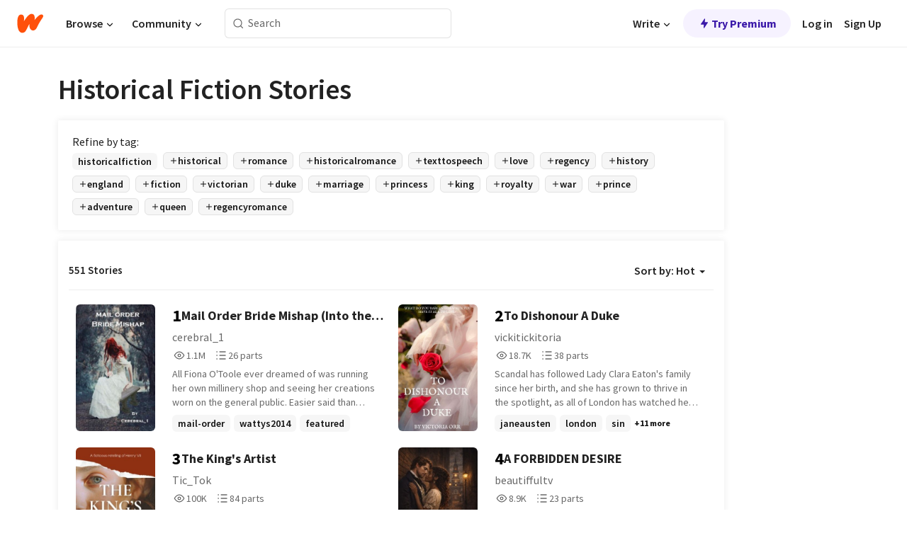

--- FILE ---
content_type: text/html; charset=utf-8
request_url: https://www.wattpad.com/stories/historicalfiction?locale=ro_RO
body_size: 41579
content:
<!DOCTYPE html><html lang="en-US" dir="ltr"><head><meta charSet="utf-8"/><meta name="viewport" content="width=device-width,initial-scale=1"/><meta name="description" content="Read the most popular historicalfiction stories on Wattpad, the world&#x27;s largest social storytelling platform."/><meta name="robots" content="index,follow"/><meta property="fb:pages" content="127093020051"/><meta property="og:title" content="Popular in historicalfiction"/><meta property="og:url" content="https://www.wattpad.com/stories/historicalfiction/hot"/><meta property="og:description" content="Read the most popular historicalfiction stories on Wattpad, the world&#x27;s largest social storytelling platform."/><meta property="og:site_name" content="Wattpad"/><title>Historicalfiction Stories - Wattpad</title><script type="application/ld+json">{"@context":"http://schema.org","@type":"ItemList","itemListElement":[{"@context":"http://schema.org","@type":"ListItem","name":"Mail Order Bride Mishap (Into the West #3)","description":"All Fiona O'Toole ever dreamed of was running her own millinery shop and seeing her creations worn on the general public. Easier said than done, if you're a woman, and Irish! Sick of being turned down in business just because she happens to be both those things, with nowhere else to turn except to perhaps a brothel, Fiona O'Toole does the unthinkable: she agrees to be a mail order bride, and travels out west to meet her intended, with the hope she'll be able to open that shop as well.\nUnlucky at love and tired of being alone, Edward Townsend sends away for a mail order bride in search of a perfect match without all the fuss and work of courting. But Edward isn't prepared for the woman who answers his ad, or her lofty ambitions, and what happens next is anyone's guess!\nWill Fiona be too much woman for the narrow-minded, small town banker, or will Edward be able to tame this &quot;Wild Irish Rose,&quot; and in the process perhaps learn something about himself before someone else captures her heart?","url":"https://www.wattpad.com/story/11748718-mail-order-bride-mishap-into-the-west-3","position":1},{"@context":"http://schema.org","@type":"ListItem","name":"To Dishonour A Duke","description":"Scandal has followed Lady Clara Eaton's family since her birth, and she has grown to thrive in the spotlight, as all of London has watched her grow into a captivating but infamously cold young woman. With her eldest brother disinherited, her other brother across the ocean, and her mother newly married, Clara's flawless life is slipping from her fingers and turning to dust. \n\nDesperate to reclaim her freedom and save her family from complete ruin, Clara turns to the mysterious tale of one man that can offer her and her brother, James, a way back into society. This immoral and deranged man terrifies her beyond reason, and what he asks her for in return is unfathomable, but his promises are fatally sweet, awash with temptation, and too much for her to resist. In his favour, Clara must survive the power he wields over her, and not succumb to the deadly sins he dangles in front of her eyes.","url":"https://www.wattpad.com/story/314634198-to-dishonour-a-duke","position":2},{"@context":"http://schema.org","@type":"ListItem","name":"The King's Artist","description":"After being ignored for years by the small town she grew up in, Adelaide decides it's time to start fresh somewhere else as someone else. Fed up with the limitations that being a girl bring, she decides to take up the guise of a man in hopes of increasing her success as an artist. However, her plans get deterred when Adelaide accidentally becomes a stowaway on Henry Tudor's ships. Before Adelaide can fully grasp her situation, she's pulled into a world of feuding families where a generational war rages to determine the next King of England. \n\nXXX\n\nA historical fiction romance story centered around England during the late 1400s. It [loosely] follows the story of Henry Tudor and the War of the Roses as the royal houses of Lancaster and York fight to claim the throne.\n\nWritten May 14, 2018 - April 22, 2020 \n120,000 - 130,000 words\n\nWorking on edits now\n\n(Cover made using a Canva template.)","url":"https://www.wattpad.com/story/147749424-the-king%27s-artist","position":3},{"@context":"http://schema.org","@type":"ListItem","name":"A FORBIDDEN DESIRE","description":"When her mistress, Isabella, is tragically lost at sea in a shipwreck, Chasity Hemings is left with no choice but to seek out the man Isabella was meant to marry for help.\n\nEric Donahue, is ready to settle down, hoping to raise his young daughter with the bride he has come to love through their letters. But when Chasity arrives on his doorstep with the devastating news of Isabella's death, his plans are shattered.\n\nAs Chasity stays at the Donahue residence, sparks fly between her and Eric, but both are held back by a shared loyalty to the memory of Isabella as well as societal standards. Can they overcome the shadow of the past and embrace the future together?","url":"https://www.wattpad.com/story/384764714-a-forbidden-desire","position":4},{"@context":"http://schema.org","@type":"ListItem","name":"Loving Against the Grain (Into the West #2)","description":"Falling in love with a handsome, dashing sea captain promised to be Emmaline Townsend's ticket out of the backwater town she lived in. Or so she thought. But when she finds herself pregnant with no groom in sight, a marriage proposal from a quiet, fractured Civil War survivor becomes her only option. Will Emmaline accept her new life graciously, or break this man's fragile heart with her selfishness? Noah Lawson's story, from To Love an Outlaw.","url":"https://www.wattpad.com/story/4109083-loving-against-the-grain-into-the-west-2","position":5},{"@context":"http://schema.org","@type":"ListItem","name":"A Viking's Catch (Book One of the Sogn Series)","description":"When Vikings are seen off the shore of a small town in Ireland, seventeen year old, Clare, is determined to drive them away. Being clever and strong-willed, she makes a courageous attempt to protect not only her village, but also herself. Though, this brave action only fuels the attraction of the Jarl who takes her back to Norway as his future bride.","url":"https://www.wattpad.com/story/13844970-a-viking%27s-catch-book-one-of-the-sogn-series","position":6},{"@context":"http://schema.org","@type":"ListItem","name":"the ballad of eternal glory","description":"In the capital of Luoyang, the daughters of Grand Chancellor Shangguan An each await their own glorious destinies. And by their side is their cousin, Fei Minxi, who observes the machinations of the nobles of the Dan Dynasty and the different fates of the three Shangguan daughters.\n\n-\n\nIT IS A plot that brings Fei Minxi to the imperial capital of Luoyang, into the arms of her proud and magnificent cousins. The Shangguan sisters are the staple of Luoyang's high society, the daughters of the dynasty's Grand Chancellor. No one shines as brightly as they. And by standing with them, Minxi is thrust into a world she is not prepared for, that she was never taught to be a part of.\n\nThe sisters are all fascinating in their own rights. The eldest is Shangguan Yunhua, promised to be the future Empress since birth. The second, Shangguan Yunjun, a girl not of the courts but of the battlefield, the first female general of the dynasty. And the youngest, Shangguan Yunxuan, the picture of a perfect lady, the envy of all despite being the daughter of a concubine.\n\nAnd so Minxi watches. As she watches the battle of the heirs, watches Yunhua become the wife of the heir and then their Empress. Watches the Shangguan family claw their way to the top, as it all splinters apart. \n\nThis is a story of glory, and how one family attempts to leave their name in the long river of history.","url":"https://www.wattpad.com/story/352843147-the-ballad-of-eternal-glory","position":7},{"@context":"http://schema.org","@type":"ListItem","name":"The Apothecary's Daughter","description":"Emmeline Somers is the only daughter of the only apothecary in Abbotshire,  England. After her father is left bedridden, she takes over his duties as the town's healer. It is a quiet life in the country until  one patient arrives in the village and changes her life forever.","url":"https://www.wattpad.com/story/72311340-the-apothecary%27s-daughter","position":8},{"@context":"http://schema.org","@type":"ListItem","name":"Love & Reputation (HC #3.5)","description":"Rosemary Albright has been a topic of gossip in the Ton for six long years. She has perfected her gentle smile, her polite non-answers are above reproach, and not a single brash suitor has seen a snippet of her ire. She is the picture of a calm and collected widow, and she intends to remain that way, even as strangers, acquaintances, and friends alike insist on encouraging her to marriage once more. \n     Alexander Kilroy will do anything in his power to remain unnoticed. Caught between two worlds - his brothers' titles and his father's humble roots - there is nowhere he quite belongs. Ignoring the whispers around him and the hurt in his mother's eyes, Alex is determined to forge his own path, even if it carries him even further from the family he craves but cannot have. \n     When Rosemary and Alexander are reunited, they find their situations are not so different. And what starts as a friendship between two opposite - one like sunshine, the other midnight rain - might just be what they've both been searching for.  \n\n*A Humphrey Chronicles Novella (book 3.5) which may be read as a standalone*\n\nAn ONC 2024 Entry (2K, 8K, and Round 2 Ambassador's Pick)\nCompleted December 2024 (~35000 words)","url":"https://www.wattpad.com/story/362658045-love-reputation-hc-3-5","position":9},{"@context":"http://schema.org","@type":"ListItem","name":"Surviving His Royal Highnass, Prince Ashton","description":"**COMPLETED AND UNDERGOING EDITING**\nNote: The title's not a typo.\n\nHis fingers traced up my arms as I steadily backed away, stopping only when I felt the wall. His feather light touch sent satisfying shudders down my spine. He leaned in and kissed my collarbone and slowly moved up, leaving a trail of kisses behind. I hissed and reached up to stop him.\n&quot;Ash!&quot; I chastised.\nHe looked into my eyes with his own, the blue in his glazed over with desire, &quot;Hm?&quot;\n&quot;We can't. Not now.&quot;\nHe let out a low whimper, &quot;Then when?&quot;\nHe'd never been so persistent before.\nIt was the wine.\n\nWhat if your kingdom was on the verge of destruction, and the only thing that you could do to stop it is marry an intolerant, rudimentary, blue-blooded man who you  detested since birth? The king of Sedalia has passed away, bringing two kingdoms on the verge of war. Evelyn must marry Prince Ashton in order for him to take over the kingdom as the rightful heir. How will this arrangement work out, if at all? Will Evelyn succeed with all the duties of being Queen, nonetheless being the wife of a highnASS?","url":"https://www.wattpad.com/story/445331-surviving-his-royal-highnass-prince-ashton","position":10},{"@context":"http://schema.org","@type":"ListItem","name":"Saving Her Kingdom","description":"(Complete) I backed against the door, and balled my hand into fists, to keep myself from panicking. &quot;I...&quot;\n\nAnother step. We were now inches apart and he stood in front of me, his face in the shadows.\n\n&quot;Who are you?&quot;, he asked, his voice sending shivers down my spine.\n\nI couldn't tell him! Or, should I?\n\n~~~~~~~~\n\nIn which a princess must keep her cover in a Court hosting her kingdom's enemies, and struggles under the scrutiny of her allies' Crown prince. She finds her kingdom's secret to discover with his help, but will that be enough to secure her lineage to the throne? Or will her father's spineless enemy finally get his revenge?\n\n~~~~~~~~\n\nHighest rankings:\n#1 historicalfiction\n#1 kingsandqueens\n#1 secretidentity\n#1 annabelle\n#4 runaway\n#7 princess\n#71 story","url":"https://www.wattpad.com/story/239116932-saving-her-kingdom","position":11},{"@context":"http://schema.org","@type":"ListItem","name":"Romancing Rose","description":"Rose Langford was raised by her Uncle and Aunt  who always encouraged her independent spirit. Deviating from the norm of the ton, she's remained unmarried and quite content. Though perhaps her rationale to stay as she is stems from her own philandering father. And it is that trait itself which has resulted in her distaste in the most renown rakes of England. \n\nWilliam Cecil never wanted to wed. But with the consistent badgering of his sister and grandmother - it seems like he has no choice to settle. Childish and impulsive, his eye's are caught by a challenge he hopes to conquer. \n\nThough neither party ever wished for the other - a twist of circumstances seems to have tied their fates together.","url":"https://www.wattpad.com/story/149181785-romancing-rose","position":12},{"@context":"http://schema.org","@type":"ListItem","name":"A Thread of Hope","description":"Charity Matthews is set to marry. She should feel elated, right? After all, she's finally meeting society's expectations, even if it took longer than expected. But when Charity catches her fiancé, Evan, in the arms of another woman on their wedding day, she bolts from the church in a whirlwind of heartbreak and..relief? Before she knows it, she's on a train bound for anywhere but home-only to land at the door of her aunt, Ada and John Murray, the man she vowed to never see or speak of again.\nNow, Charity must reckon with old wounds, buried desires, and the kind of love that defies both memory and the rigid rules of the world she left behind.","url":"https://www.wattpad.com/story/388228327-a-thread-of-hope","position":13},{"@context":"http://schema.org","@type":"ListItem","name":"सूर्य की अग्नि (The Sun's Fiery Love)","description":"A forbidden love story between Karna and Draupadi. Married to the Pandavas, Draupadi secretly loves Karna, while he, scarred by humiliation and anger, despises her. Bound by duty, love, and ...","url":"https://www.wattpad.com/story/389032310-%E0%A4%B8%E0%A5%82%E0%A4%B0%E0%A5%8D%E0%A4%AF-%E0%A4%95%E0%A5%80-%E0%A4%85%E0%A4%97%E0%A5%8D%E0%A4%A8%E0%A4%BF-the-sun%27s-fiery-love","position":14},{"@context":"http://schema.org","@type":"ListItem","name":"The Corinthians Series: Rules of Masquerade","description":"What will you get if you pair a reckless, impulsive, dramatic young lady and London's corinthian and master conspirator in an obscure engagement? \n\nSimple: the bride to be will try to flee and the groom to be will do what he does best, to seduce and conspire!","url":"https://www.wattpad.com/story/932822-the-corinthians-series-rules-of-masquerade","position":15},{"@context":"http://schema.org","@type":"ListItem","name":"His Light ✓","description":"*COMPLETED* Annalise(Ann) had a simple life. A loving family, and a roof over her head. But when that is taken away, when the king and his men destroy her village and take her life away. She is thrown into a life of servitude to the king. But What happens when the king develops a deep desire for her? Will she fall in love with the merciless King?\n\n𝑬𝒙𝒄𝒆𝒓𝒑𝒕:\n\nI hear the king get up from his seat and start walking over to me. I see his shoes come into my line of vision. My senses are clouded by his strong scent of cedarwood. I refuse to look up at him. He gives off an aura that is dark and intimidating. My eyes begin to swell with tears at the thought that I will end up like the man before me.\n\n&quot;Look at me,&quot; he commands in a deep voice. I refuse. He commands again this time more cynical, &quot;Look. at. me!&quot; His voice booms off the walls, echoing in the room. I flinch at the tone but still refuse. Then suddenly, he roughly raised my chin. My eyes meet his cold blue ones. His eyes seem to soften for a moment then quickly return to their cold state.\n\nHe muttered something under his breath that I didn't catch. He lets go of my chin and walks around, scanning me with his eyes. &quot;What am I to do with you?&quot; He mutters to himself. After a few moments, he is back in front of me. He smirks, &quot;I will make you my personal chambermaid.&quot;\n\nCONTINUE THE STORY INSIDE...\n\n\n𝑨𝒘𝒂𝒓𝒅𝒔: \n🥇- 1st place - Mystical May Contest\n🥇Winner in Historical Fiction - YT 2021 Book Awards\n\n𝑯𝒊𝒈𝒉𝒆𝒔𝒕 𝑹𝒂𝒏𝒌𝒔:\n#1- 14th century(4/6/20)\n#4- 14th century(4/27/20)\n#6 - 14th century(5/18/20)\n#7 - 14th century(7/1/20)\n#13 - king(7/24/20)\n#1 - 14th century (8/25/20)\n#89 - Medieval (1/19/21)\n#1 - Medieval (1/28/21)\n#19 - Youngadult(5/20/21)\n\n\n© Copyright 2020","url":"https://www.wattpad.com/story/217621479-his-light-%E2%9C%93","position":16},{"@context":"http://schema.org","@type":"ListItem","name":"The Mobster's Girl","description":"Stella Erickson has always been one to follow rules. Living in the 1920's, as a dancer, it is often hard for her to uphold her beliefs, yet alone make any friends. When she meets Jack Moretti, everything changes, and suddenly, prudish Stella is carefree and finds herself breaking rules...and she loves it. Can she get past Jack's career? And can she avoid falling in love with him?","url":"https://www.wattpad.com/story/990246-the-mobster%27s-girl","position":17},{"@context":"http://schema.org","@type":"ListItem","name":"The Forgotten Princess (Forgotten Royals)","description":"1405. Anne de Mortimer lost everything. Her parents, her brothers, and her future. Others have toyed with her family for their own power and it has left with her nothing. Anne refuses to be a pawn in someone's game ever again. When she travels to the court of her enemy, she encounters Richard, son of the Duke of York. His family used hers and left the Mortimers to pay the consequences. She swore never to trust a York, but his kindness and loyalty surprises her. Despite the opposition to their relationship, she refuses to lose her chance for happiness. She is going to win.\n\nHistory forgot her. But she changed everything.\n\n\n\nCover by moonkissedgirl","url":"https://www.wattpad.com/story/300336781-the-forgotten-princess-forgotten-royals","position":18},{"@context":"http://schema.org","@type":"ListItem","name":"The Tale of Empress Hua","description":"Hua Jingfei's family was killed by the emperor and she was forced to stay in the palace and help the maids. One day a prince came to take the emperors throne. Jingfei finds out that she will work as his maid. Will he let her escape the palace or maybe she will become something she never thought of becoming. \n\nA tale about how a small weak girl became a powerful strong woman. A tale about love and power.","url":"https://www.wattpad.com/story/231246295-the-tale-of-empress-hua","position":19},{"@context":"http://schema.org","@type":"ListItem","name":"A Principle of Honour","description":"Stanford sisters part 1\n\nWhen Sir Reginald Stanford died, leaving nothing but debts, his eldest daughter, Verity, felt responsible for her younger brother and sister's future. The deeds of the estate were missing and no one, including their trustees, seemed willing to help. The only way to restore the family's fortunes lay with signing a contract with her nearest neighbour, Lord Melrose.\n\nCould Major James Mitford, the troubled infantry officer injured at Salamanca, stop Verity from making a terrible mistake. Or would his past prevent him from being able to help.","url":"https://www.wattpad.com/story/53069291-a-principle-of-honour","position":20}],"numberOfItems":551,"description":"The Top 1000: Best historicalfiction Stories","mainEntityOfPage":{"@type":"CollectionPage","@id":"https://www.wattpad.com/stories/historicalfiction/hot"},"name":"Popular in historicalfiction","url":"https://www.wattpad.com/stories/historicalfiction/hot","itemListOrder":"Ascending","disambiguatingDescription":"Read the most popular historicalfiction stories on Wattpad, the world's largest social storytelling platform."}</script><link rel="stylesheet" href="/wp-web-assets/build/css-bundle-4LI2VKTE.css"/><link rel="preload" as="font" href="/wp-web-assets/fonts/Source_Sans_Pro/SourceSansPro-Regular.ttf" crossorigin="anonymous"/><link rel="preload" as="font" href="/wp-web-assets/fonts/Source_Sans_Pro/SourceSansPro-SemiBold.ttf" crossorigin="anonymous"/><link rel="stylesheet" href="/wp-web-assets/build/_assets/fonts-XNHMJ6ZM.css"/><link rel="stylesheet" href="/wp-web-assets/build/_assets/tokens-2GVK43A7.css"/><link rel="stylesheet" href="/wp-web-assets/build/_assets/main-PXKQW5MQ.css"/><link rel="stylesheet" href="/wp-web-assets/build/_assets/react-tooltip-HIHMAPNF.css"/><link rel="stylesheet" href="/wp-web-assets/build/_assets/splide.min-AQNS3YPQ.css"/><script type="text/javascript">window.dataLayer=[];</script><script>window.wattpad={"userCountryCode":"US","testGroups":{"SPECIAL_AD_EXEMPT":false,"USE_IMAGE_MOD":false,"GDPR_ADS_EXPERIENCE":false,"USE_33ACROSS":false,"EXCLUDE_PREBID_PARTNERS":false,"DELAY_ADS":false,"PREBID_BETA":false,"USE_KEVEL":true,"USE_AFP":false,"ADS_IN_WATTPAD_ORIGINALS":true,"IS_IN_MATURE_GATING":false,"IS_SERIES_REDESIGN":true,"IS_FREE_ORIGINALS_EXPERIMENT":true,"IS_WATTYS_SHORTLIST":false,"IS_WRITER_STORY_NEW_MIGRATION":false,"USE_ADS_ELIGIBILITY":true,"IS_PROMOTED_READING_LIST":true,"IS_NEW_UPDATES_PAGE":false,"IS_IN_CHECK_ADS_READINESS":false,"IS_SOCIAL_FEED":false,"IS_STORY_PAGE_REDESIGN":false},"currentUser":null,"deviceType":"desktop","revision":"9a7148ee898e8e4a595cdb3a91c62b90fadc083f","categoryList":{"0":"genre-uncategorized","1":"genre-teen-fiction","2":"genre-poetry","3":"genre-fantasy","4":"genre-romance","5":"genre-science-fiction","6":"genre-fanfiction","7":"genre-humor","8":"genre-mystery-thriller","9":"genre-horror","10":"genre-classics","11":"genre-adventure","12":"genre-paranormal","13":"genre-spiritual","14":"genre-action","16":"genre-non-fiction","17":"genre-short-stories","18":"genre-vampire","19":"genre-random","21":"genre-general-fiction","22":"genre-werewolf","23":"genre-historical-fiction","24":"genre-chick-lit"},"isWpWeb":true,"afpConfig":{"hostAccountId":"pub-9506570645588245"},"canvaApiKey":"gpJZaH8RjnukEBMR5tYrmnsY"}</script><script src="https://accounts.google.com/gsi/client" async="" defer=""></script></head><body class="theme-6"><noscript><iframe src="//www.googletagmanager.com/ns.html?id=GTM-WD9JLB" height="0" width="0" style="display:none;visibility:hidden" title="Needed for jsx-Ally complaint" aria-hidden="true"></iframe></noscript><div id="g_id_onload" data-client_id="819350800788-s42oc45ge5shd8hkimbj2broh7l6j7h6.apps.googleusercontent.com" data-login_uri="https://www.wattpad.com/auth/google-auth?nextUrl=%2Fstories%2Fhistoricalfiction" data-is_one_tap="true" data-cancel_on_tap_outside="false" data-use_fedcm_for_prompt="true"></div><div><header class="_07XRA oUExN"><nav class="gMmKF"><ul class="sGq-H"><li class="Gzeg3"><a class="zIi3k" href="https://www.wattpad.com" title="Wattpad Home" aria-label="Home"><img class="At9TR" src="/wp-web-assets/images/wattpad-logo.svg" alt="Wattpad Logo" data-testid="wp-logo-orange"/></a></li><li class="NkmE9 jDGZF"><div id="discover-dropdown" class="avnzx false KE7WT" data-testid="discover-dropdown"><button class="DMdhq OCdPW">Browse<img class="S1mMa" src="/wp-web-assets/images/wp-chevron-down.svg" alt="" data-testid="wp_chevron_down"/></button></div></li><li class="NkmE9"><div id="community-dropdown" class="avnzx false KE7WT" data-testid="community-dropdown"><button class="DMdhq OCdPW">Community<img class="S1mMa" src="/wp-web-assets/images/wp-chevron-down.svg" alt="" data-testid="wp_chevron_down"/></button></div></li></ul></nav><div class="lXfdp gMmKF"><div class="wDLq1"><form class="VOZUu" action="/getmobile" method="post" role="search" name="search"><button class="_8r2SK U-dRJ" type="submit" aria-label="Search"><svg xmlns="http://www.w3.org/2000/svg" width="15" height="15" viewBox="0 0 15 15" fill="none"><path fill-rule="evenodd" clip-rule="evenodd" d="M1.5999 6.49844C1.5999 3.79224 3.79371 1.59844 6.4999 1.59844C9.2061 1.59844 11.3999 3.79224 11.3999 6.49844C11.3999 9.20463 9.2061 11.3984 6.4999 11.3984C3.79371 11.3984 1.5999 9.20463 1.5999 6.49844ZM6.4999 0.398438C3.13097 0.398438 0.399902 3.1295 0.399902 6.49844C0.399902 9.86737 3.13097 12.5984 6.4999 12.5984C7.99441 12.5984 9.36338 12.061 10.4241 11.1688C10.4515 11.2618 10.5019 11.3494 10.5752 11.4227L13.0501 13.8976C13.2844 14.1319 13.6643 14.1319 13.8986 13.8976C14.133 13.6633 14.133 13.2834 13.8986 13.0491L11.4238 10.5742C11.3504 10.5008 11.2629 10.4505 11.1699 10.423C12.0623 9.36227 12.5999 7.99313 12.5999 6.49844C12.5999 3.1295 9.86884 0.398438 6.4999 0.398438Z" fill="#121212" fill-opacity="0.64"></path></svg></button><input class="_6Hiiv" type="text" placeholder="Search" name="query" autoComplete="off"/></form></div></div><div class="ZFD-B gMmKF"><ul class="sGq-H"><li class="NkmE9 oAArJ"><div id="writer-opportunities-dropdown" class="avnzx false KE7WT" data-testid="writer-opportunities-dropdown"><button class="DMdhq OCdPW">Write<img class="S1mMa" src="/wp-web-assets/images/wp-chevron-down.svg" alt="" data-testid="wp_chevron_down"/></button></div></li><li class="oAArJ"><button class="_5FXgC"><span class="ahwLl"><svg xmlns="http://www.w3.org/2000/svg" width="20" height="20" viewBox="0 0 20 20" fill="none"><path d="M9.38562 11.778L8.95363 16.0545C8.89557 16.6292 9.64434 16.8996 9.96699 16.4205L14.9043 9.08896C15.1528 8.72003 14.8884 8.2233 14.4436 8.2233H10.6144L11.0464 3.94683C11.1044 3.37214 10.3557 3.10166 10.033 3.58077L5.09567 10.9123C4.84721 11.2813 5.11159 11.778 5.55639 11.778H9.38562Z" fill="var(--ds-base-2-60)"></path></svg></span>Try Premium</button></li></ul><div class="YJeR-"><ul class="At9TR sGq-H"><li class="T7-fP NkmE9"><button class="Rer7C transparent-button iUT2X">Log in</button></li><li class="NkmE9"><button class="Rer7C transparent-button iUT2X">Sign Up</button></li></ul><a href="https://www.wattpad.com/login" rel="noopener noreferrer" class="ab56F"><button class="undefined "><svg width="16" height="16" viewBox="0 0 24 24" fill="none" stroke="#6f6f6f" stroke-width="2" aria-hidden="true" stroke-linecap="round" stroke-linejoin="round"><path d="M20 21v-2a4 4 0 0 0-4-4H8a4 4 0 0 0-4 4v2"></path><circle cx="12" cy="7" r="4"></circle></svg></button></a></div></div><nav data-testid="mobile-header" class="LGHtv"><div class="LMr2z"><a class="_6tefj" href="https://www.wattpad.com" aria-label="Home"><img class="zIi3k" width="32" height="25" src="/wp-web-assets/images/wattpad-logo.svg" alt="Wattpad Logo" data-testid="logo"/></a><a class="_6tefj" href="https://www.wattpad.com/search" data-testid="search" aria-label="Search"><img src="/wp-web-assets/images/wp-search.svg" alt=""/></a></div></nav></header></div><div class="_4eQHP"><div class="YWvSv"><div class="_8rIHD h9fFM"><h1>Historical Fiction Stories</h1></div><div><div class="q1nk0 wrsj0"><div class="BHKGM">Refine by tag:</div><div class="aVlTH wrsj0"><div class="yl-VP okGI7" data-testid="tag-carousel"><div class="no-text-decoration-on-focus no-text-decoration-on-hover XZbAz pill__pziVI light-variant__fymht default-size__BJ5Po default-accent__YcamO square-shape__V66Yy clickable__llABU gap-for-default-pill__d6nVx" href=""><span class="typography-label-small-semi">historicalfiction</span></div><div class="no-text-decoration-on-focus no-text-decoration-on-hover XZbAz pill__pziVI outlined-variant__W8rtc default-size__BJ5Po default-accent__YcamO square-shape__V66Yy clickable__llABU gap-for-default-pill__d6nVx" href=""><span class="icon__WYtJ8"><svg width="12" height="12" fill="none" xmlns="http://www.w3.org/2000/svg" viewBox="0 0 24 24" role="img" aria-labelledby="" aria-hidden="false"><title id="">WpAdd</title><path d="M11 11V5a1 1 0 1 1 2 0v6h6a1 1 0 1 1 0 2h-6v6a1 1 0 1 1-2 0v-6H5a1 1 0 1 1 0-2h6Z" fill="#121212"></path></svg></span><span class="typography-label-small-semi">historical</span></div><div class="no-text-decoration-on-focus no-text-decoration-on-hover XZbAz pill__pziVI outlined-variant__W8rtc default-size__BJ5Po default-accent__YcamO square-shape__V66Yy clickable__llABU gap-for-default-pill__d6nVx" href=""><span class="icon__WYtJ8"><svg width="12" height="12" fill="none" xmlns="http://www.w3.org/2000/svg" viewBox="0 0 24 24" role="img" aria-labelledby="" aria-hidden="false"><title id="">WpAdd</title><path d="M11 11V5a1 1 0 1 1 2 0v6h6a1 1 0 1 1 0 2h-6v6a1 1 0 1 1-2 0v-6H5a1 1 0 1 1 0-2h6Z" fill="#121212"></path></svg></span><span class="typography-label-small-semi">romance</span></div><div class="no-text-decoration-on-focus no-text-decoration-on-hover XZbAz pill__pziVI outlined-variant__W8rtc default-size__BJ5Po default-accent__YcamO square-shape__V66Yy clickable__llABU gap-for-default-pill__d6nVx" href=""><span class="icon__WYtJ8"><svg width="12" height="12" fill="none" xmlns="http://www.w3.org/2000/svg" viewBox="0 0 24 24" role="img" aria-labelledby="" aria-hidden="false"><title id="">WpAdd</title><path d="M11 11V5a1 1 0 1 1 2 0v6h6a1 1 0 1 1 0 2h-6v6a1 1 0 1 1-2 0v-6H5a1 1 0 1 1 0-2h6Z" fill="#121212"></path></svg></span><span class="typography-label-small-semi">historicalromance</span></div><div class="no-text-decoration-on-focus no-text-decoration-on-hover XZbAz pill__pziVI outlined-variant__W8rtc default-size__BJ5Po default-accent__YcamO square-shape__V66Yy clickable__llABU gap-for-default-pill__d6nVx" href=""><span class="icon__WYtJ8"><svg width="12" height="12" fill="none" xmlns="http://www.w3.org/2000/svg" viewBox="0 0 24 24" role="img" aria-labelledby="" aria-hidden="false"><title id="">WpAdd</title><path d="M11 11V5a1 1 0 1 1 2 0v6h6a1 1 0 1 1 0 2h-6v6a1 1 0 1 1-2 0v-6H5a1 1 0 1 1 0-2h6Z" fill="#121212"></path></svg></span><span class="typography-label-small-semi">texttospeech</span></div><div class="no-text-decoration-on-focus no-text-decoration-on-hover XZbAz pill__pziVI outlined-variant__W8rtc default-size__BJ5Po default-accent__YcamO square-shape__V66Yy clickable__llABU gap-for-default-pill__d6nVx" href=""><span class="icon__WYtJ8"><svg width="12" height="12" fill="none" xmlns="http://www.w3.org/2000/svg" viewBox="0 0 24 24" role="img" aria-labelledby="" aria-hidden="false"><title id="">WpAdd</title><path d="M11 11V5a1 1 0 1 1 2 0v6h6a1 1 0 1 1 0 2h-6v6a1 1 0 1 1-2 0v-6H5a1 1 0 1 1 0-2h6Z" fill="#121212"></path></svg></span><span class="typography-label-small-semi">love</span></div><div class="no-text-decoration-on-focus no-text-decoration-on-hover XZbAz pill__pziVI outlined-variant__W8rtc default-size__BJ5Po default-accent__YcamO square-shape__V66Yy clickable__llABU gap-for-default-pill__d6nVx" href=""><span class="icon__WYtJ8"><svg width="12" height="12" fill="none" xmlns="http://www.w3.org/2000/svg" viewBox="0 0 24 24" role="img" aria-labelledby="" aria-hidden="false"><title id="">WpAdd</title><path d="M11 11V5a1 1 0 1 1 2 0v6h6a1 1 0 1 1 0 2h-6v6a1 1 0 1 1-2 0v-6H5a1 1 0 1 1 0-2h6Z" fill="#121212"></path></svg></span><span class="typography-label-small-semi">regency</span></div><div class="no-text-decoration-on-focus no-text-decoration-on-hover XZbAz pill__pziVI outlined-variant__W8rtc default-size__BJ5Po default-accent__YcamO square-shape__V66Yy clickable__llABU gap-for-default-pill__d6nVx" href=""><span class="icon__WYtJ8"><svg width="12" height="12" fill="none" xmlns="http://www.w3.org/2000/svg" viewBox="0 0 24 24" role="img" aria-labelledby="" aria-hidden="false"><title id="">WpAdd</title><path d="M11 11V5a1 1 0 1 1 2 0v6h6a1 1 0 1 1 0 2h-6v6a1 1 0 1 1-2 0v-6H5a1 1 0 1 1 0-2h6Z" fill="#121212"></path></svg></span><span class="typography-label-small-semi">history</span></div><div class="no-text-decoration-on-focus no-text-decoration-on-hover XZbAz pill__pziVI outlined-variant__W8rtc default-size__BJ5Po default-accent__YcamO square-shape__V66Yy clickable__llABU gap-for-default-pill__d6nVx" href=""><span class="icon__WYtJ8"><svg width="12" height="12" fill="none" xmlns="http://www.w3.org/2000/svg" viewBox="0 0 24 24" role="img" aria-labelledby="" aria-hidden="false"><title id="">WpAdd</title><path d="M11 11V5a1 1 0 1 1 2 0v6h6a1 1 0 1 1 0 2h-6v6a1 1 0 1 1-2 0v-6H5a1 1 0 1 1 0-2h6Z" fill="#121212"></path></svg></span><span class="typography-label-small-semi">england</span></div><div class="no-text-decoration-on-focus no-text-decoration-on-hover XZbAz pill__pziVI outlined-variant__W8rtc default-size__BJ5Po default-accent__YcamO square-shape__V66Yy clickable__llABU gap-for-default-pill__d6nVx" href=""><span class="icon__WYtJ8"><svg width="12" height="12" fill="none" xmlns="http://www.w3.org/2000/svg" viewBox="0 0 24 24" role="img" aria-labelledby="" aria-hidden="false"><title id="">WpAdd</title><path d="M11 11V5a1 1 0 1 1 2 0v6h6a1 1 0 1 1 0 2h-6v6a1 1 0 1 1-2 0v-6H5a1 1 0 1 1 0-2h6Z" fill="#121212"></path></svg></span><span class="typography-label-small-semi">fiction</span></div><div class="no-text-decoration-on-focus no-text-decoration-on-hover XZbAz pill__pziVI outlined-variant__W8rtc default-size__BJ5Po default-accent__YcamO square-shape__V66Yy clickable__llABU gap-for-default-pill__d6nVx" href=""><span class="icon__WYtJ8"><svg width="12" height="12" fill="none" xmlns="http://www.w3.org/2000/svg" viewBox="0 0 24 24" role="img" aria-labelledby="" aria-hidden="false"><title id="">WpAdd</title><path d="M11 11V5a1 1 0 1 1 2 0v6h6a1 1 0 1 1 0 2h-6v6a1 1 0 1 1-2 0v-6H5a1 1 0 1 1 0-2h6Z" fill="#121212"></path></svg></span><span class="typography-label-small-semi">victorian</span></div><div class="no-text-decoration-on-focus no-text-decoration-on-hover XZbAz pill__pziVI outlined-variant__W8rtc default-size__BJ5Po default-accent__YcamO square-shape__V66Yy clickable__llABU gap-for-default-pill__d6nVx" href=""><span class="icon__WYtJ8"><svg width="12" height="12" fill="none" xmlns="http://www.w3.org/2000/svg" viewBox="0 0 24 24" role="img" aria-labelledby="" aria-hidden="false"><title id="">WpAdd</title><path d="M11 11V5a1 1 0 1 1 2 0v6h6a1 1 0 1 1 0 2h-6v6a1 1 0 1 1-2 0v-6H5a1 1 0 1 1 0-2h6Z" fill="#121212"></path></svg></span><span class="typography-label-small-semi">duke</span></div><div class="no-text-decoration-on-focus no-text-decoration-on-hover XZbAz pill__pziVI outlined-variant__W8rtc default-size__BJ5Po default-accent__YcamO square-shape__V66Yy clickable__llABU gap-for-default-pill__d6nVx" href=""><span class="icon__WYtJ8"><svg width="12" height="12" fill="none" xmlns="http://www.w3.org/2000/svg" viewBox="0 0 24 24" role="img" aria-labelledby="" aria-hidden="false"><title id="">WpAdd</title><path d="M11 11V5a1 1 0 1 1 2 0v6h6a1 1 0 1 1 0 2h-6v6a1 1 0 1 1-2 0v-6H5a1 1 0 1 1 0-2h6Z" fill="#121212"></path></svg></span><span class="typography-label-small-semi">marriage</span></div><div class="no-text-decoration-on-focus no-text-decoration-on-hover XZbAz pill__pziVI outlined-variant__W8rtc default-size__BJ5Po default-accent__YcamO square-shape__V66Yy clickable__llABU gap-for-default-pill__d6nVx" href=""><span class="icon__WYtJ8"><svg width="12" height="12" fill="none" xmlns="http://www.w3.org/2000/svg" viewBox="0 0 24 24" role="img" aria-labelledby="" aria-hidden="false"><title id="">WpAdd</title><path d="M11 11V5a1 1 0 1 1 2 0v6h6a1 1 0 1 1 0 2h-6v6a1 1 0 1 1-2 0v-6H5a1 1 0 1 1 0-2h6Z" fill="#121212"></path></svg></span><span class="typography-label-small-semi">princess</span></div><div class="no-text-decoration-on-focus no-text-decoration-on-hover XZbAz pill__pziVI outlined-variant__W8rtc default-size__BJ5Po default-accent__YcamO square-shape__V66Yy clickable__llABU gap-for-default-pill__d6nVx" href=""><span class="icon__WYtJ8"><svg width="12" height="12" fill="none" xmlns="http://www.w3.org/2000/svg" viewBox="0 0 24 24" role="img" aria-labelledby="" aria-hidden="false"><title id="">WpAdd</title><path d="M11 11V5a1 1 0 1 1 2 0v6h6a1 1 0 1 1 0 2h-6v6a1 1 0 1 1-2 0v-6H5a1 1 0 1 1 0-2h6Z" fill="#121212"></path></svg></span><span class="typography-label-small-semi">king</span></div><div class="no-text-decoration-on-focus no-text-decoration-on-hover XZbAz pill__pziVI outlined-variant__W8rtc default-size__BJ5Po default-accent__YcamO square-shape__V66Yy clickable__llABU gap-for-default-pill__d6nVx" href=""><span class="icon__WYtJ8"><svg width="12" height="12" fill="none" xmlns="http://www.w3.org/2000/svg" viewBox="0 0 24 24" role="img" aria-labelledby="" aria-hidden="false"><title id="">WpAdd</title><path d="M11 11V5a1 1 0 1 1 2 0v6h6a1 1 0 1 1 0 2h-6v6a1 1 0 1 1-2 0v-6H5a1 1 0 1 1 0-2h6Z" fill="#121212"></path></svg></span><span class="typography-label-small-semi">royalty</span></div><div class="no-text-decoration-on-focus no-text-decoration-on-hover XZbAz pill__pziVI outlined-variant__W8rtc default-size__BJ5Po default-accent__YcamO square-shape__V66Yy clickable__llABU gap-for-default-pill__d6nVx" href=""><span class="icon__WYtJ8"><svg width="12" height="12" fill="none" xmlns="http://www.w3.org/2000/svg" viewBox="0 0 24 24" role="img" aria-labelledby="" aria-hidden="false"><title id="">WpAdd</title><path d="M11 11V5a1 1 0 1 1 2 0v6h6a1 1 0 1 1 0 2h-6v6a1 1 0 1 1-2 0v-6H5a1 1 0 1 1 0-2h6Z" fill="#121212"></path></svg></span><span class="typography-label-small-semi">war</span></div><div class="no-text-decoration-on-focus no-text-decoration-on-hover XZbAz pill__pziVI outlined-variant__W8rtc default-size__BJ5Po default-accent__YcamO square-shape__V66Yy clickable__llABU gap-for-default-pill__d6nVx" href=""><span class="icon__WYtJ8"><svg width="12" height="12" fill="none" xmlns="http://www.w3.org/2000/svg" viewBox="0 0 24 24" role="img" aria-labelledby="" aria-hidden="false"><title id="">WpAdd</title><path d="M11 11V5a1 1 0 1 1 2 0v6h6a1 1 0 1 1 0 2h-6v6a1 1 0 1 1-2 0v-6H5a1 1 0 1 1 0-2h6Z" fill="#121212"></path></svg></span><span class="typography-label-small-semi">prince</span></div><div class="no-text-decoration-on-focus no-text-decoration-on-hover XZbAz pill__pziVI outlined-variant__W8rtc default-size__BJ5Po default-accent__YcamO square-shape__V66Yy clickable__llABU gap-for-default-pill__d6nVx" href=""><span class="icon__WYtJ8"><svg width="12" height="12" fill="none" xmlns="http://www.w3.org/2000/svg" viewBox="0 0 24 24" role="img" aria-labelledby="" aria-hidden="false"><title id="">WpAdd</title><path d="M11 11V5a1 1 0 1 1 2 0v6h6a1 1 0 1 1 0 2h-6v6a1 1 0 1 1-2 0v-6H5a1 1 0 1 1 0-2h6Z" fill="#121212"></path></svg></span><span class="typography-label-small-semi">adventure</span></div><div class="no-text-decoration-on-focus no-text-decoration-on-hover XZbAz pill__pziVI outlined-variant__W8rtc default-size__BJ5Po default-accent__YcamO square-shape__V66Yy clickable__llABU gap-for-default-pill__d6nVx" href=""><span class="icon__WYtJ8"><svg width="12" height="12" fill="none" xmlns="http://www.w3.org/2000/svg" viewBox="0 0 24 24" role="img" aria-labelledby="" aria-hidden="false"><title id="">WpAdd</title><path d="M11 11V5a1 1 0 1 1 2 0v6h6a1 1 0 1 1 0 2h-6v6a1 1 0 1 1-2 0v-6H5a1 1 0 1 1 0-2h6Z" fill="#121212"></path></svg></span><span class="typography-label-small-semi">queen</span></div><div class="no-text-decoration-on-focus no-text-decoration-on-hover XZbAz pill__pziVI outlined-variant__W8rtc default-size__BJ5Po default-accent__YcamO square-shape__V66Yy clickable__llABU gap-for-default-pill__d6nVx" href=""><span class="icon__WYtJ8"><svg width="12" height="12" fill="none" xmlns="http://www.w3.org/2000/svg" viewBox="0 0 24 24" role="img" aria-labelledby="" aria-hidden="false"><title id="">WpAdd</title><path d="M11 11V5a1 1 0 1 1 2 0v6h6a1 1 0 1 1 0 2h-6v6a1 1 0 1 1-2 0v-6H5a1 1 0 1 1 0-2h6Z" fill="#121212"></path></svg></span><span class="typography-label-small-semi">regencyromance</span></div></div></div></div><div><div class="CEEJt Kn30N"><div class="yl-VP okGI7" data-testid="tag-carousel"><div class="no-text-decoration-on-focus no-text-decoration-on-hover XZbAz pill__pziVI light-variant__fymht default-size__BJ5Po default-accent__YcamO square-shape__V66Yy clickable__llABU gap-for-default-pill__d6nVx" href=""><span class="typography-label-small-semi">historicalfiction</span></div><div class="no-text-decoration-on-focus no-text-decoration-on-hover XZbAz pill__pziVI outlined-variant__W8rtc default-size__BJ5Po default-accent__YcamO square-shape__V66Yy clickable__llABU gap-for-default-pill__d6nVx" href=""><span class="icon__WYtJ8"><svg width="12" height="12" fill="none" xmlns="http://www.w3.org/2000/svg" viewBox="0 0 24 24" role="img" aria-labelledby="" aria-hidden="false"><title id="">WpAdd</title><path d="M11 11V5a1 1 0 1 1 2 0v6h6a1 1 0 1 1 0 2h-6v6a1 1 0 1 1-2 0v-6H5a1 1 0 1 1 0-2h6Z" fill="#121212"></path></svg></span><span class="typography-label-small-semi">historical</span></div><div class="no-text-decoration-on-focus no-text-decoration-on-hover XZbAz pill__pziVI outlined-variant__W8rtc default-size__BJ5Po default-accent__YcamO square-shape__V66Yy clickable__llABU gap-for-default-pill__d6nVx" href=""><span class="icon__WYtJ8"><svg width="12" height="12" fill="none" xmlns="http://www.w3.org/2000/svg" viewBox="0 0 24 24" role="img" aria-labelledby="" aria-hidden="false"><title id="">WpAdd</title><path d="M11 11V5a1 1 0 1 1 2 0v6h6a1 1 0 1 1 0 2h-6v6a1 1 0 1 1-2 0v-6H5a1 1 0 1 1 0-2h6Z" fill="#121212"></path></svg></span><span class="typography-label-small-semi">romance</span></div><div class="no-text-decoration-on-focus no-text-decoration-on-hover XZbAz pill__pziVI outlined-variant__W8rtc default-size__BJ5Po default-accent__YcamO square-shape__V66Yy clickable__llABU gap-for-default-pill__d6nVx" href=""><span class="icon__WYtJ8"><svg width="12" height="12" fill="none" xmlns="http://www.w3.org/2000/svg" viewBox="0 0 24 24" role="img" aria-labelledby="" aria-hidden="false"><title id="">WpAdd</title><path d="M11 11V5a1 1 0 1 1 2 0v6h6a1 1 0 1 1 0 2h-6v6a1 1 0 1 1-2 0v-6H5a1 1 0 1 1 0-2h6Z" fill="#121212"></path></svg></span><span class="typography-label-small-semi">historicalromance</span></div><div class="no-text-decoration-on-focus no-text-decoration-on-hover XZbAz pill__pziVI outlined-variant__W8rtc default-size__BJ5Po default-accent__YcamO square-shape__V66Yy clickable__llABU gap-for-default-pill__d6nVx" href=""><span class="icon__WYtJ8"><svg width="12" height="12" fill="none" xmlns="http://www.w3.org/2000/svg" viewBox="0 0 24 24" role="img" aria-labelledby="" aria-hidden="false"><title id="">WpAdd</title><path d="M11 11V5a1 1 0 1 1 2 0v6h6a1 1 0 1 1 0 2h-6v6a1 1 0 1 1-2 0v-6H5a1 1 0 1 1 0-2h6Z" fill="#121212"></path></svg></span><span class="typography-label-small-semi">texttospeech</span></div><div class="no-text-decoration-on-focus no-text-decoration-on-hover XZbAz pill__pziVI outlined-variant__W8rtc default-size__BJ5Po default-accent__YcamO square-shape__V66Yy clickable__llABU gap-for-default-pill__d6nVx" href=""><span class="icon__WYtJ8"><svg width="12" height="12" fill="none" xmlns="http://www.w3.org/2000/svg" viewBox="0 0 24 24" role="img" aria-labelledby="" aria-hidden="false"><title id="">WpAdd</title><path d="M11 11V5a1 1 0 1 1 2 0v6h6a1 1 0 1 1 0 2h-6v6a1 1 0 1 1-2 0v-6H5a1 1 0 1 1 0-2h6Z" fill="#121212"></path></svg></span><span class="typography-label-small-semi">love</span></div><div class="no-text-decoration-on-focus no-text-decoration-on-hover XZbAz pill__pziVI outlined-variant__W8rtc default-size__BJ5Po default-accent__YcamO square-shape__V66Yy clickable__llABU gap-for-default-pill__d6nVx" href=""><span class="icon__WYtJ8"><svg width="12" height="12" fill="none" xmlns="http://www.w3.org/2000/svg" viewBox="0 0 24 24" role="img" aria-labelledby="" aria-hidden="false"><title id="">WpAdd</title><path d="M11 11V5a1 1 0 1 1 2 0v6h6a1 1 0 1 1 0 2h-6v6a1 1 0 1 1-2 0v-6H5a1 1 0 1 1 0-2h6Z" fill="#121212"></path></svg></span><span class="typography-label-small-semi">regency</span></div><div class="no-text-decoration-on-focus no-text-decoration-on-hover XZbAz pill__pziVI outlined-variant__W8rtc default-size__BJ5Po default-accent__YcamO square-shape__V66Yy clickable__llABU gap-for-default-pill__d6nVx" href=""><span class="icon__WYtJ8"><svg width="12" height="12" fill="none" xmlns="http://www.w3.org/2000/svg" viewBox="0 0 24 24" role="img" aria-labelledby="" aria-hidden="false"><title id="">WpAdd</title><path d="M11 11V5a1 1 0 1 1 2 0v6h6a1 1 0 1 1 0 2h-6v6a1 1 0 1 1-2 0v-6H5a1 1 0 1 1 0-2h6Z" fill="#121212"></path></svg></span><span class="typography-label-small-semi">history</span></div><div class="no-text-decoration-on-focus no-text-decoration-on-hover XZbAz pill__pziVI outlined-variant__W8rtc default-size__BJ5Po default-accent__YcamO square-shape__V66Yy clickable__llABU gap-for-default-pill__d6nVx" href=""><span class="icon__WYtJ8"><svg width="12" height="12" fill="none" xmlns="http://www.w3.org/2000/svg" viewBox="0 0 24 24" role="img" aria-labelledby="" aria-hidden="false"><title id="">WpAdd</title><path d="M11 11V5a1 1 0 1 1 2 0v6h6a1 1 0 1 1 0 2h-6v6a1 1 0 1 1-2 0v-6H5a1 1 0 1 1 0-2h6Z" fill="#121212"></path></svg></span><span class="typography-label-small-semi">england</span></div><div class="no-text-decoration-on-focus no-text-decoration-on-hover XZbAz pill__pziVI outlined-variant__W8rtc default-size__BJ5Po default-accent__YcamO square-shape__V66Yy clickable__llABU gap-for-default-pill__d6nVx" href=""><span class="icon__WYtJ8"><svg width="12" height="12" fill="none" xmlns="http://www.w3.org/2000/svg" viewBox="0 0 24 24" role="img" aria-labelledby="" aria-hidden="false"><title id="">WpAdd</title><path d="M11 11V5a1 1 0 1 1 2 0v6h6a1 1 0 1 1 0 2h-6v6a1 1 0 1 1-2 0v-6H5a1 1 0 1 1 0-2h6Z" fill="#121212"></path></svg></span><span class="typography-label-small-semi">fiction</span></div><div class="no-text-decoration-on-focus no-text-decoration-on-hover XZbAz pill__pziVI outlined-variant__W8rtc default-size__BJ5Po default-accent__YcamO square-shape__V66Yy clickable__llABU gap-for-default-pill__d6nVx" href=""><span class="icon__WYtJ8"><svg width="12" height="12" fill="none" xmlns="http://www.w3.org/2000/svg" viewBox="0 0 24 24" role="img" aria-labelledby="" aria-hidden="false"><title id="">WpAdd</title><path d="M11 11V5a1 1 0 1 1 2 0v6h6a1 1 0 1 1 0 2h-6v6a1 1 0 1 1-2 0v-6H5a1 1 0 1 1 0-2h6Z" fill="#121212"></path></svg></span><span class="typography-label-small-semi">victorian</span></div><div class="no-text-decoration-on-focus no-text-decoration-on-hover XZbAz pill__pziVI outlined-variant__W8rtc default-size__BJ5Po default-accent__YcamO square-shape__V66Yy clickable__llABU gap-for-default-pill__d6nVx" href=""><span class="icon__WYtJ8"><svg width="12" height="12" fill="none" xmlns="http://www.w3.org/2000/svg" viewBox="0 0 24 24" role="img" aria-labelledby="" aria-hidden="false"><title id="">WpAdd</title><path d="M11 11V5a1 1 0 1 1 2 0v6h6a1 1 0 1 1 0 2h-6v6a1 1 0 1 1-2 0v-6H5a1 1 0 1 1 0-2h6Z" fill="#121212"></path></svg></span><span class="typography-label-small-semi">duke</span></div><div class="no-text-decoration-on-focus no-text-decoration-on-hover XZbAz pill__pziVI outlined-variant__W8rtc default-size__BJ5Po default-accent__YcamO square-shape__V66Yy clickable__llABU gap-for-default-pill__d6nVx" href=""><span class="icon__WYtJ8"><svg width="12" height="12" fill="none" xmlns="http://www.w3.org/2000/svg" viewBox="0 0 24 24" role="img" aria-labelledby="" aria-hidden="false"><title id="">WpAdd</title><path d="M11 11V5a1 1 0 1 1 2 0v6h6a1 1 0 1 1 0 2h-6v6a1 1 0 1 1-2 0v-6H5a1 1 0 1 1 0-2h6Z" fill="#121212"></path></svg></span><span class="typography-label-small-semi">marriage</span></div><div class="no-text-decoration-on-focus no-text-decoration-on-hover XZbAz pill__pziVI outlined-variant__W8rtc default-size__BJ5Po default-accent__YcamO square-shape__V66Yy clickable__llABU gap-for-default-pill__d6nVx" href=""><span class="icon__WYtJ8"><svg width="12" height="12" fill="none" xmlns="http://www.w3.org/2000/svg" viewBox="0 0 24 24" role="img" aria-labelledby="" aria-hidden="false"><title id="">WpAdd</title><path d="M11 11V5a1 1 0 1 1 2 0v6h6a1 1 0 1 1 0 2h-6v6a1 1 0 1 1-2 0v-6H5a1 1 0 1 1 0-2h6Z" fill="#121212"></path></svg></span><span class="typography-label-small-semi">princess</span></div><div class="no-text-decoration-on-focus no-text-decoration-on-hover XZbAz pill__pziVI outlined-variant__W8rtc default-size__BJ5Po default-accent__YcamO square-shape__V66Yy clickable__llABU gap-for-default-pill__d6nVx" href=""><span class="icon__WYtJ8"><svg width="12" height="12" fill="none" xmlns="http://www.w3.org/2000/svg" viewBox="0 0 24 24" role="img" aria-labelledby="" aria-hidden="false"><title id="">WpAdd</title><path d="M11 11V5a1 1 0 1 1 2 0v6h6a1 1 0 1 1 0 2h-6v6a1 1 0 1 1-2 0v-6H5a1 1 0 1 1 0-2h6Z" fill="#121212"></path></svg></span><span class="typography-label-small-semi">king</span></div><div class="no-text-decoration-on-focus no-text-decoration-on-hover XZbAz pill__pziVI outlined-variant__W8rtc default-size__BJ5Po default-accent__YcamO square-shape__V66Yy clickable__llABU gap-for-default-pill__d6nVx" href=""><span class="icon__WYtJ8"><svg width="12" height="12" fill="none" xmlns="http://www.w3.org/2000/svg" viewBox="0 0 24 24" role="img" aria-labelledby="" aria-hidden="false"><title id="">WpAdd</title><path d="M11 11V5a1 1 0 1 1 2 0v6h6a1 1 0 1 1 0 2h-6v6a1 1 0 1 1-2 0v-6H5a1 1 0 1 1 0-2h6Z" fill="#121212"></path></svg></span><span class="typography-label-small-semi">royalty</span></div><div class="no-text-decoration-on-focus no-text-decoration-on-hover XZbAz pill__pziVI outlined-variant__W8rtc default-size__BJ5Po default-accent__YcamO square-shape__V66Yy clickable__llABU gap-for-default-pill__d6nVx" href=""><span class="icon__WYtJ8"><svg width="12" height="12" fill="none" xmlns="http://www.w3.org/2000/svg" viewBox="0 0 24 24" role="img" aria-labelledby="" aria-hidden="false"><title id="">WpAdd</title><path d="M11 11V5a1 1 0 1 1 2 0v6h6a1 1 0 1 1 0 2h-6v6a1 1 0 1 1-2 0v-6H5a1 1 0 1 1 0-2h6Z" fill="#121212"></path></svg></span><span class="typography-label-small-semi">war</span></div><div class="no-text-decoration-on-focus no-text-decoration-on-hover XZbAz pill__pziVI outlined-variant__W8rtc default-size__BJ5Po default-accent__YcamO square-shape__V66Yy clickable__llABU gap-for-default-pill__d6nVx" href=""><span class="icon__WYtJ8"><svg width="12" height="12" fill="none" xmlns="http://www.w3.org/2000/svg" viewBox="0 0 24 24" role="img" aria-labelledby="" aria-hidden="false"><title id="">WpAdd</title><path d="M11 11V5a1 1 0 1 1 2 0v6h6a1 1 0 1 1 0 2h-6v6a1 1 0 1 1-2 0v-6H5a1 1 0 1 1 0-2h6Z" fill="#121212"></path></svg></span><span class="typography-label-small-semi">prince</span></div><div class="no-text-decoration-on-focus no-text-decoration-on-hover XZbAz pill__pziVI outlined-variant__W8rtc default-size__BJ5Po default-accent__YcamO square-shape__V66Yy clickable__llABU gap-for-default-pill__d6nVx" href=""><span class="icon__WYtJ8"><svg width="12" height="12" fill="none" xmlns="http://www.w3.org/2000/svg" viewBox="0 0 24 24" role="img" aria-labelledby="" aria-hidden="false"><title id="">WpAdd</title><path d="M11 11V5a1 1 0 1 1 2 0v6h6a1 1 0 1 1 0 2h-6v6a1 1 0 1 1-2 0v-6H5a1 1 0 1 1 0-2h6Z" fill="#121212"></path></svg></span><span class="typography-label-small-semi">adventure</span></div><div class="no-text-decoration-on-focus no-text-decoration-on-hover XZbAz pill__pziVI outlined-variant__W8rtc default-size__BJ5Po default-accent__YcamO square-shape__V66Yy clickable__llABU gap-for-default-pill__d6nVx" href=""><span class="icon__WYtJ8"><svg width="12" height="12" fill="none" xmlns="http://www.w3.org/2000/svg" viewBox="0 0 24 24" role="img" aria-labelledby="" aria-hidden="false"><title id="">WpAdd</title><path d="M11 11V5a1 1 0 1 1 2 0v6h6a1 1 0 1 1 0 2h-6v6a1 1 0 1 1-2 0v-6H5a1 1 0 1 1 0-2h6Z" fill="#121212"></path></svg></span><span class="typography-label-small-semi">queen</span></div><div class="no-text-decoration-on-focus no-text-decoration-on-hover XZbAz pill__pziVI outlined-variant__W8rtc default-size__BJ5Po default-accent__YcamO square-shape__V66Yy clickable__llABU gap-for-default-pill__d6nVx" href=""><span class="icon__WYtJ8"><svg width="12" height="12" fill="none" xmlns="http://www.w3.org/2000/svg" viewBox="0 0 24 24" role="img" aria-labelledby="" aria-hidden="false"><title id="">WpAdd</title><path d="M11 11V5a1 1 0 1 1 2 0v6h6a1 1 0 1 1 0 2h-6v6a1 1 0 1 1-2 0v-6H5a1 1 0 1 1 0-2h6Z" fill="#121212"></path></svg></span><span class="typography-label-small-semi">regencyromance</span></div></div></div></div></div><div class="-EuIl"><div class="gmXJB"><h4 class="_3W8uT">551 Stories</h4><div id="sort-by-dropdown" class="avnzx false undefined" data-testid="sort-by-dropdown"><button class="DMdhq I4O2X">Sort by:<!-- --> <!-- -->Hot<span class="f-qaY" data-testid="caret"></span></button></div></div><div id="scroll-div"><div class="qX97m"><ul class="t9bBC _1tCAd"><li class="FVPgf"><div class="bZ2sF"><div class="sjEcX"><div class="gbXNH"><a class="HsS0N" href="https://www.wattpad.com/story/11748718-mail-order-bride-mishap-into-the-west-3"><div class="_2Bg8X"><div class="coverWrapper__t2Ve8" data-testid="cover"><img class="cover__BlyZa flexible__bq0Qp" src="https://img.wattpad.com/cover/11748718-256-k146019.jpg" alt="Mail Order Bride Mishap (Into the West #3) by cerebral_1" srcSet="https://img.wattpad.com/cover/11748718-288-k146019.jpg 1x, https://img.wattpad.com/cover/11748718-416-k146019.jpg 1.5x, https://img.wattpad.com/cover/11748718-512-k146019.jpg 2x" data-testid="image"/></div></div></a></div><div class="pyTju"><div class="JFhNJ"><div class="bb0Gk">1</div><a class="HsS0N" href="https://www.wattpad.com/story/11748718-mail-order-bride-mishap-into-the-west-3"><div class="MF8XD">Mail Order Bride Mishap (Into the West #3)</div></a></div><a class="HsS0N" href="https://www.wattpad.com/user/cerebral_1"><div class="CS12a">cerebral_1</div></a><div class="zxDQP" data-testid="story-stats"><ul class="n0iXe bheBj"><li class="_0jt-y ViutA"><div class="uG9U1"><svg width="16" height="16" fill="none" xmlns="http://www.w3.org/2000/svg" viewBox="0 0 24 24" role="img" aria-labelledby="" aria-hidden="false"><title id="">WpView</title><path d="M1.82 10.357c-.353.545-.594.975-.723 1.233a.916.916 0 0 0 0 .82c.129.258.37.688.723 1.233a18.78 18.78 0 0 0 2.063 2.65C6.19 18.754 8.902 20.25 12 20.25c3.098 0 5.81-1.497 8.117-3.956a18.784 18.784 0 0 0 2.063-2.65c.352-.546.594-.976.723-1.234a.916.916 0 0 0 0-.82c-.129-.258-.37-.688-.723-1.233a18.786 18.786 0 0 0-2.063-2.65C17.81 5.246 15.098 3.75 12 3.75c-3.098 0-5.81 1.496-8.117 3.956a18.782 18.782 0 0 0-2.063 2.65Zm3.4 4.683A16.969 16.969 0 0 1 2.963 12a16.97 16.97 0 0 1 2.259-3.04C7.21 6.837 9.484 5.585 12 5.585c2.517 0 4.788 1.253 6.78 3.377A16.973 16.973 0 0 1 21.037 12a16.97 16.97 0 0 1-2.259 3.04c-1.99 2.122-4.262 3.376-6.779 3.376-2.516 0-4.788-1.254-6.78-3.377Z" fill="#121212"></path><path d="M8.333 12a3.667 3.667 0 1 0 7.334 0 3.667 3.667 0 0 0-7.334 0Zm5.5 0a1.833 1.833 0 1 1-3.666 0 1.833 1.833 0 0 1 3.666 0Z" fill="#121212"></path></svg></div><span class="sr-only">Reads 1,175,718</span><div class="stats-value"><div aria-hidden="true" data-testid="stats-value-container"><span class="sr-only">1,175,718</span><span class="_5TZHL cBfL0" aria-hidden="true" data-testid="stats-value">1.1M</span></div></div></li><li class="_0jt-y ViutA"><div class="uG9U1"><svg width="16" height="16" fill="none" xmlns="http://www.w3.org/2000/svg" viewBox="0 0 24 24" role="img" aria-labelledby="" aria-hidden="false"><title id="">WpPart</title><path d="M8.25 4.5c0 .69.56 1.25 1.25 1.25h11.25a1.25 1.25 0 1 0 0-2.5H9.5c-.69 0-1.25.56-1.25 1.25ZM3.25 5.75a1.25 1.25 0 1 0 0-2.5 1.25 1.25 0 0 0 0 2.5ZM4.5 12A1.25 1.25 0 1 1 2 12a1.25 1.25 0 0 1 2.5 0ZM4.5 19.5a1.25 1.25 0 1 1-2.5 0 1.25 1.25 0 0 1 2.5 0ZM8.25 12c0 .69.56 1.25 1.25 1.25h11.25a1.25 1.25 0 1 0 0-2.5H9.5c-.69 0-1.25.56-1.25 1.25ZM9.5 20.75a1.25 1.25 0 1 1 0-2.5h11.25a1.25 1.25 0 0 1 0 2.5H9.5Z" fill="#121212"></path></svg></div><span class="sr-only">Parts 26</span><div class="stats-value"><div aria-hidden="true" data-testid="stats-value-container"><span class="sr-only">26</span><span class="_5TZHL cBfL0" aria-hidden="true" data-testid="stats-value">26 parts</span></div></div></li></ul></div><div class="RHuBB">All Fiona O&#x27;Toole ever dreamed of was running her own millinery shop and seeing her creations worn on the general public. Easier said than done, if you&#x27;re a woman, and Irish! Sick of being turned down in business just because she happens to be both those things, with nowhere else to turn except to perhaps a brothel, Fiona O&#x27;Toole does the unthinkable: she agrees to be a mail order bride, and travels out west to meet her intended, with the hope she&#x27;ll be able to open that shop as well.
Unlucky at love and tired of being alone, Edward Townsend sends away for a mail order bride in search of a perfect match without all the fuss and work of courting. But Edward isn&#x27;t prepared for the woman who answers his ad, or her lofty ambitions, and what happens next is anyone&#x27;s guess!
Will Fiona be too much woman for the narrow-minded, small town banker, or will Edward be able to tame this &quot;Wild Irish Rose,&quot; and in the process perhaps learn something about himself before someone else captures her heart?</div><div class="-pwvK"><div class="-GazY" data-testid="tag-meta"><ul class="l4JT9"><li><a class="no-text-decoration-on-focus no-text-decoration-on-hover pill__pziVI light-variant__fymht default-size__BJ5Po default-accent__YcamO square-shape__V66Yy clickable__llABU gap-for-default-pill__d6nVx" href="https://www.wattpad.com/stories/mail-order"><span class="typography-label-small-semi">mail-order</span></a></li><li><a class="no-text-decoration-on-focus no-text-decoration-on-hover pill__pziVI light-variant__fymht default-size__BJ5Po default-accent__YcamO square-shape__V66Yy clickable__llABU gap-for-default-pill__d6nVx" href="https://www.wattpad.com/stories/wattys2014"><span class="typography-label-small-semi">wattys2014</span></a></li><li><a class="no-text-decoration-on-focus no-text-decoration-on-hover pill__pziVI light-variant__fymht default-size__BJ5Po default-accent__YcamO square-shape__V66Yy clickable__llABU gap-for-default-pill__d6nVx" href="https://www.wattpad.com/stories/featured"><span class="typography-label-small-semi">featured</span></a></li></ul><span class="Oo0fc xQ7tD">+6 more</span></div></div></div></div></div></li><li class="FVPgf"><div class="bZ2sF"><div class="sjEcX"><div class="gbXNH"><a class="HsS0N" href="https://www.wattpad.com/story/314634198-to-dishonour-a-duke"><div class="_2Bg8X"><div class="coverWrapper__t2Ve8" data-testid="cover"><img class="cover__BlyZa flexible__bq0Qp" src="https://img.wattpad.com/cover/314634198-256-k337544.jpg" alt="To Dishonour A Duke by vickitickitoria" srcSet="https://img.wattpad.com/cover/314634198-288-k337544.jpg 1x, https://img.wattpad.com/cover/314634198-416-k337544.jpg 1.5x, https://img.wattpad.com/cover/314634198-512-k337544.jpg 2x" data-testid="image"/></div></div></a></div><div class="pyTju"><div class="JFhNJ"><div class="bb0Gk">2</div><a class="HsS0N" href="https://www.wattpad.com/story/314634198-to-dishonour-a-duke"><div class="MF8XD">To Dishonour A Duke</div></a></div><a class="HsS0N" href="https://www.wattpad.com/user/vickitickitoria"><div class="CS12a">vickitickitoria</div></a><div class="zxDQP" data-testid="story-stats"><ul class="n0iXe bheBj"><li class="_0jt-y ViutA"><div class="uG9U1"><svg width="16" height="16" fill="none" xmlns="http://www.w3.org/2000/svg" viewBox="0 0 24 24" role="img" aria-labelledby="" aria-hidden="false"><title id="">WpView</title><path d="M1.82 10.357c-.353.545-.594.975-.723 1.233a.916.916 0 0 0 0 .82c.129.258.37.688.723 1.233a18.78 18.78 0 0 0 2.063 2.65C6.19 18.754 8.902 20.25 12 20.25c3.098 0 5.81-1.497 8.117-3.956a18.784 18.784 0 0 0 2.063-2.65c.352-.546.594-.976.723-1.234a.916.916 0 0 0 0-.82c-.129-.258-.37-.688-.723-1.233a18.786 18.786 0 0 0-2.063-2.65C17.81 5.246 15.098 3.75 12 3.75c-3.098 0-5.81 1.496-8.117 3.956a18.782 18.782 0 0 0-2.063 2.65Zm3.4 4.683A16.969 16.969 0 0 1 2.963 12a16.97 16.97 0 0 1 2.259-3.04C7.21 6.837 9.484 5.585 12 5.585c2.517 0 4.788 1.253 6.78 3.377A16.973 16.973 0 0 1 21.037 12a16.97 16.97 0 0 1-2.259 3.04c-1.99 2.122-4.262 3.376-6.779 3.376-2.516 0-4.788-1.254-6.78-3.377Z" fill="#121212"></path><path d="M8.333 12a3.667 3.667 0 1 0 7.334 0 3.667 3.667 0 0 0-7.334 0Zm5.5 0a1.833 1.833 0 1 1-3.666 0 1.833 1.833 0 0 1 3.666 0Z" fill="#121212"></path></svg></div><span class="sr-only">Reads 18,797</span><div class="stats-value"><div aria-hidden="true" data-testid="stats-value-container"><span class="sr-only">18,797</span><span class="_5TZHL cBfL0" aria-hidden="true" data-testid="stats-value">18.7K</span></div></div></li><li class="_0jt-y ViutA"><div class="uG9U1"><svg width="16" height="16" fill="none" xmlns="http://www.w3.org/2000/svg" viewBox="0 0 24 24" role="img" aria-labelledby="" aria-hidden="false"><title id="">WpPart</title><path d="M8.25 4.5c0 .69.56 1.25 1.25 1.25h11.25a1.25 1.25 0 1 0 0-2.5H9.5c-.69 0-1.25.56-1.25 1.25ZM3.25 5.75a1.25 1.25 0 1 0 0-2.5 1.25 1.25 0 0 0 0 2.5ZM4.5 12A1.25 1.25 0 1 1 2 12a1.25 1.25 0 0 1 2.5 0ZM4.5 19.5a1.25 1.25 0 1 1-2.5 0 1.25 1.25 0 0 1 2.5 0ZM8.25 12c0 .69.56 1.25 1.25 1.25h11.25a1.25 1.25 0 1 0 0-2.5H9.5c-.69 0-1.25.56-1.25 1.25ZM9.5 20.75a1.25 1.25 0 1 1 0-2.5h11.25a1.25 1.25 0 0 1 0 2.5H9.5Z" fill="#121212"></path></svg></div><span class="sr-only">Parts 38</span><div class="stats-value"><div aria-hidden="true" data-testid="stats-value-container"><span class="sr-only">38</span><span class="_5TZHL cBfL0" aria-hidden="true" data-testid="stats-value">38 parts</span></div></div></li></ul></div><div class="RHuBB">Scandal has followed Lady Clara Eaton&#x27;s family since her birth, and she has grown to thrive in the spotlight, as all of London has watched her grow into a captivating but infamously cold young woman. With her eldest brother disinherited, her other brother across the ocean, and her mother newly married, Clara&#x27;s flawless life is slipping from her fingers and turning to dust. 

Desperate to reclaim her freedom and save her family from complete ruin, Clara turns to the mysterious tale of one man that can offer her and her brother, James, a way back into society. This immoral and deranged man terrifies her beyond reason, and what he asks her for in return is unfathomable, but his promises are fatally sweet, awash with temptation, and too much for her to resist. In his favour, Clara must survive the power he wields over her, and not succumb to the deadly sins he dangles in front of her eyes.</div><div class="-pwvK"><div class="-GazY" data-testid="tag-meta"><ul class="l4JT9"><li><a class="no-text-decoration-on-focus no-text-decoration-on-hover pill__pziVI light-variant__fymht default-size__BJ5Po default-accent__YcamO square-shape__V66Yy clickable__llABU gap-for-default-pill__d6nVx" href="https://www.wattpad.com/stories/janeausten"><span class="typography-label-small-semi">janeausten</span></a></li><li><a class="no-text-decoration-on-focus no-text-decoration-on-hover pill__pziVI light-variant__fymht default-size__BJ5Po default-accent__YcamO square-shape__V66Yy clickable__llABU gap-for-default-pill__d6nVx" href="https://www.wattpad.com/stories/london"><span class="typography-label-small-semi">london</span></a></li><li><a class="no-text-decoration-on-focus no-text-decoration-on-hover pill__pziVI light-variant__fymht default-size__BJ5Po default-accent__YcamO square-shape__V66Yy clickable__llABU gap-for-default-pill__d6nVx" href="https://www.wattpad.com/stories/sin"><span class="typography-label-small-semi">sin</span></a></li></ul><span class="Oo0fc xQ7tD">+11 more</span></div></div></div></div></div></li><li class="FVPgf"><div class="bZ2sF"><div class="sjEcX"><div class="gbXNH"><a class="HsS0N" href="https://www.wattpad.com/story/147749424-the-king%27s-artist"><div class="_2Bg8X"><div class="coverWrapper__t2Ve8" data-testid="cover"><img class="cover__BlyZa flexible__bq0Qp" src="https://img.wattpad.com/cover/147749424-256-k418662.jpg" alt="The King&#x27;s Artist by Tic_Tok" srcSet="https://img.wattpad.com/cover/147749424-288-k418662.jpg 1x, https://img.wattpad.com/cover/147749424-416-k418662.jpg 1.5x, https://img.wattpad.com/cover/147749424-512-k418662.jpg 2x" data-testid="image"/></div></div></a></div><div class="pyTju"><div class="JFhNJ"><div class="bb0Gk">3</div><a class="HsS0N" href="https://www.wattpad.com/story/147749424-the-king%27s-artist"><div class="MF8XD">The King&#x27;s Artist</div></a></div><a class="HsS0N" href="https://www.wattpad.com/user/Tic_Tok"><div class="CS12a">Tic_Tok</div></a><div class="zxDQP" data-testid="story-stats"><ul class="n0iXe bheBj"><li class="_0jt-y ViutA"><div class="uG9U1"><svg width="16" height="16" fill="none" xmlns="http://www.w3.org/2000/svg" viewBox="0 0 24 24" role="img" aria-labelledby="" aria-hidden="false"><title id="">WpView</title><path d="M1.82 10.357c-.353.545-.594.975-.723 1.233a.916.916 0 0 0 0 .82c.129.258.37.688.723 1.233a18.78 18.78 0 0 0 2.063 2.65C6.19 18.754 8.902 20.25 12 20.25c3.098 0 5.81-1.497 8.117-3.956a18.784 18.784 0 0 0 2.063-2.65c.352-.546.594-.976.723-1.234a.916.916 0 0 0 0-.82c-.129-.258-.37-.688-.723-1.233a18.786 18.786 0 0 0-2.063-2.65C17.81 5.246 15.098 3.75 12 3.75c-3.098 0-5.81 1.496-8.117 3.956a18.782 18.782 0 0 0-2.063 2.65Zm3.4 4.683A16.969 16.969 0 0 1 2.963 12a16.97 16.97 0 0 1 2.259-3.04C7.21 6.837 9.484 5.585 12 5.585c2.517 0 4.788 1.253 6.78 3.377A16.973 16.973 0 0 1 21.037 12a16.97 16.97 0 0 1-2.259 3.04c-1.99 2.122-4.262 3.376-6.779 3.376-2.516 0-4.788-1.254-6.78-3.377Z" fill="#121212"></path><path d="M8.333 12a3.667 3.667 0 1 0 7.334 0 3.667 3.667 0 0 0-7.334 0Zm5.5 0a1.833 1.833 0 1 1-3.666 0 1.833 1.833 0 0 1 3.666 0Z" fill="#121212"></path></svg></div><span class="sr-only">Reads 100,396</span><div class="stats-value"><div aria-hidden="true" data-testid="stats-value-container"><span class="sr-only">100,396</span><span class="_5TZHL cBfL0" aria-hidden="true" data-testid="stats-value">100K</span></div></div></li><li class="_0jt-y ViutA"><div class="uG9U1"><svg width="16" height="16" fill="none" xmlns="http://www.w3.org/2000/svg" viewBox="0 0 24 24" role="img" aria-labelledby="" aria-hidden="false"><title id="">WpPart</title><path d="M8.25 4.5c0 .69.56 1.25 1.25 1.25h11.25a1.25 1.25 0 1 0 0-2.5H9.5c-.69 0-1.25.56-1.25 1.25ZM3.25 5.75a1.25 1.25 0 1 0 0-2.5 1.25 1.25 0 0 0 0 2.5ZM4.5 12A1.25 1.25 0 1 1 2 12a1.25 1.25 0 0 1 2.5 0ZM4.5 19.5a1.25 1.25 0 1 1-2.5 0 1.25 1.25 0 0 1 2.5 0ZM8.25 12c0 .69.56 1.25 1.25 1.25h11.25a1.25 1.25 0 1 0 0-2.5H9.5c-.69 0-1.25.56-1.25 1.25ZM9.5 20.75a1.25 1.25 0 1 1 0-2.5h11.25a1.25 1.25 0 0 1 0 2.5H9.5Z" fill="#121212"></path></svg></div><span class="sr-only">Parts 84</span><div class="stats-value"><div aria-hidden="true" data-testid="stats-value-container"><span class="sr-only">84</span><span class="_5TZHL cBfL0" aria-hidden="true" data-testid="stats-value">84 parts</span></div></div></li></ul></div><div class="RHuBB">After being ignored for years by the small town she grew up in, Adelaide decides it&#x27;s time to start fresh somewhere else as someone else. Fed up with the limitations that being a girl bring, she decides to take up the guise of a man in hopes of increasing her success as an artist. However, her plans get deterred when Adelaide accidentally becomes a stowaway on Henry Tudor&#x27;s ships. Before Adelaide can fully grasp her situation, she&#x27;s pulled into a world of feuding families where a generational war rages to determine the next King of England. 

XXX

A historical fiction romance story centered around England during the late 1400s. It [loosely] follows the story of Henry Tudor and the War of the Roses as the royal houses of Lancaster and York fight to claim the throne.

Written May 14, 2018 - April 22, 2020 
120,000 - 130,000 words

Working on edits now

(Cover made using a Canva template.)</div><div class="-pwvK"><div class="-GazY" data-testid="tag-meta"><ul class="l4JT9"><li><a class="no-text-decoration-on-focus no-text-decoration-on-hover pill__pziVI light-variant__fymht default-size__BJ5Po default-accent__YcamO square-shape__V66Yy clickable__llABU gap-for-default-pill__d6nVx" href="https://www.wattpad.com/stories/lovetriangle"><span class="typography-label-small-semi">lovetriangle</span></a></li><li><a class="no-text-decoration-on-focus no-text-decoration-on-hover pill__pziVI light-variant__fymht default-size__BJ5Po default-accent__YcamO square-shape__V66Yy clickable__llABU gap-for-default-pill__d6nVx" href="https://www.wattpad.com/stories/romance"><span class="typography-label-small-semi">romance</span></a></li><li><a class="no-text-decoration-on-focus no-text-decoration-on-hover pill__pziVI light-variant__fymht default-size__BJ5Po default-accent__YcamO square-shape__V66Yy clickable__llABU gap-for-default-pill__d6nVx" href="https://www.wattpad.com/stories/war"><span class="typography-label-small-semi">war</span></a></li></ul><span class="Oo0fc xQ7tD">+16 more</span></div></div></div></div></div></li><li class="FVPgf"><div class="bZ2sF"><div class="sjEcX"><div class="gbXNH"><a class="HsS0N" href="https://www.wattpad.com/story/384764714-a-forbidden-desire"><div class="_2Bg8X"><div class="coverWrapper__t2Ve8" data-testid="cover"><img class="cover__BlyZa flexible__bq0Qp" src="https://img.wattpad.com/cover/384764714-256-k166025.jpg" alt="A FORBIDDEN DESIRE by beautiffultv" srcSet="https://img.wattpad.com/cover/384764714-288-k166025.jpg 1x, https://img.wattpad.com/cover/384764714-416-k166025.jpg 1.5x, https://img.wattpad.com/cover/384764714-512-k166025.jpg 2x" data-testid="image"/></div></div></a></div><div class="pyTju"><div class="JFhNJ"><div class="bb0Gk">4</div><a class="HsS0N" href="https://www.wattpad.com/story/384764714-a-forbidden-desire"><div class="MF8XD">A FORBIDDEN DESIRE</div></a></div><a class="HsS0N" href="https://www.wattpad.com/user/beautiffultv"><div class="CS12a">beautiffultv</div></a><div class="zxDQP" data-testid="story-stats"><ul class="n0iXe bheBj"><li class="_0jt-y ViutA"><div class="uG9U1"><svg width="16" height="16" fill="none" xmlns="http://www.w3.org/2000/svg" viewBox="0 0 24 24" role="img" aria-labelledby="" aria-hidden="false"><title id="">WpView</title><path d="M1.82 10.357c-.353.545-.594.975-.723 1.233a.916.916 0 0 0 0 .82c.129.258.37.688.723 1.233a18.78 18.78 0 0 0 2.063 2.65C6.19 18.754 8.902 20.25 12 20.25c3.098 0 5.81-1.497 8.117-3.956a18.784 18.784 0 0 0 2.063-2.65c.352-.546.594-.976.723-1.234a.916.916 0 0 0 0-.82c-.129-.258-.37-.688-.723-1.233a18.786 18.786 0 0 0-2.063-2.65C17.81 5.246 15.098 3.75 12 3.75c-3.098 0-5.81 1.496-8.117 3.956a18.782 18.782 0 0 0-2.063 2.65Zm3.4 4.683A16.969 16.969 0 0 1 2.963 12a16.97 16.97 0 0 1 2.259-3.04C7.21 6.837 9.484 5.585 12 5.585c2.517 0 4.788 1.253 6.78 3.377A16.973 16.973 0 0 1 21.037 12a16.97 16.97 0 0 1-2.259 3.04c-1.99 2.122-4.262 3.376-6.779 3.376-2.516 0-4.788-1.254-6.78-3.377Z" fill="#121212"></path><path d="M8.333 12a3.667 3.667 0 1 0 7.334 0 3.667 3.667 0 0 0-7.334 0Zm5.5 0a1.833 1.833 0 1 1-3.666 0 1.833 1.833 0 0 1 3.666 0Z" fill="#121212"></path></svg></div><span class="sr-only">Reads 8,974</span><div class="stats-value"><div aria-hidden="true" data-testid="stats-value-container"><span class="sr-only">8,974</span><span class="_5TZHL cBfL0" aria-hidden="true" data-testid="stats-value">8.9K</span></div></div></li><li class="_0jt-y ViutA"><div class="uG9U1"><svg width="16" height="16" fill="none" xmlns="http://www.w3.org/2000/svg" viewBox="0 0 24 24" role="img" aria-labelledby="" aria-hidden="false"><title id="">WpPart</title><path d="M8.25 4.5c0 .69.56 1.25 1.25 1.25h11.25a1.25 1.25 0 1 0 0-2.5H9.5c-.69 0-1.25.56-1.25 1.25ZM3.25 5.75a1.25 1.25 0 1 0 0-2.5 1.25 1.25 0 0 0 0 2.5ZM4.5 12A1.25 1.25 0 1 1 2 12a1.25 1.25 0 0 1 2.5 0ZM4.5 19.5a1.25 1.25 0 1 1-2.5 0 1.25 1.25 0 0 1 2.5 0ZM8.25 12c0 .69.56 1.25 1.25 1.25h11.25a1.25 1.25 0 1 0 0-2.5H9.5c-.69 0-1.25.56-1.25 1.25ZM9.5 20.75a1.25 1.25 0 1 1 0-2.5h11.25a1.25 1.25 0 0 1 0 2.5H9.5Z" fill="#121212"></path></svg></div><span class="sr-only">Parts 23</span><div class="stats-value"><div aria-hidden="true" data-testid="stats-value-container"><span class="sr-only">23</span><span class="_5TZHL cBfL0" aria-hidden="true" data-testid="stats-value">23 parts</span></div></div></li></ul></div><div class="RHuBB">When her mistress, Isabella, is tragically lost at sea in a shipwreck, Chasity Hemings is left with no choice but to seek out the man Isabella was meant to marry for help.

Eric Donahue, is ready to settle down, hoping to raise his young daughter with the bride he has come to love through their letters. But when Chasity arrives on his doorstep with the devastating news of Isabella&#x27;s death, his plans are shattered.

As Chasity stays at the Donahue residence, sparks fly between her and Eric, but both are held back by a shared loyalty to the memory of Isabella as well as societal standards. Can they overcome the shadow of the past and embrace the future together?</div><div class="-pwvK"><div class="-GazY" data-testid="tag-meta"><ul class="l4JT9"><li><a class="no-text-decoration-on-focus no-text-decoration-on-hover pill__pziVI light-variant__fymht default-size__BJ5Po default-accent__YcamO square-shape__V66Yy clickable__llABU gap-for-default-pill__d6nVx" href="https://www.wattpad.com/stories/romance"><span class="typography-label-small-semi">romance</span></a></li><li><a class="no-text-decoration-on-focus no-text-decoration-on-hover pill__pziVI light-variant__fymht default-size__BJ5Po default-accent__YcamO square-shape__V66Yy clickable__llABU gap-for-default-pill__d6nVx" href="https://www.wattpad.com/stories/diverse"><span class="typography-label-small-semi">diverse</span></a></li><li><a class="no-text-decoration-on-focus no-text-decoration-on-hover pill__pziVI light-variant__fymht default-size__BJ5Po default-accent__YcamO square-shape__V66Yy clickable__llABU gap-for-default-pill__d6nVx" href="https://www.wattpad.com/stories/slavery"><span class="typography-label-small-semi">slavery</span></a></li></ul><span class="Oo0fc xQ7tD">+12 more</span></div></div></div></div></div></li><li class="FVPgf"><div class="bZ2sF"><div class="sjEcX"><div class="gbXNH"><a class="HsS0N" href="https://www.wattpad.com/story/4109083-loving-against-the-grain-into-the-west-2"><div class="_2Bg8X"><div class="coverWrapper__t2Ve8" data-testid="cover"><img class="cover__BlyZa flexible__bq0Qp" src="https://img.wattpad.com/cover/4109083-256-k581756.jpg" alt="Loving Against the Grain (Into the West #2) by cerebral_1" srcSet="https://img.wattpad.com/cover/4109083-288-k581756.jpg 1x, https://img.wattpad.com/cover/4109083-416-k581756.jpg 1.5x, https://img.wattpad.com/cover/4109083-512-k581756.jpg 2x" data-testid="image"/></div></div></a></div><div class="pyTju"><div class="JFhNJ"><div class="bb0Gk">5</div><a class="HsS0N" href="https://www.wattpad.com/story/4109083-loving-against-the-grain-into-the-west-2"><div class="MF8XD">Loving Against the Grain (Into the West #2)</div></a></div><a class="HsS0N" href="https://www.wattpad.com/user/cerebral_1"><div class="CS12a">cerebral_1</div></a><div class="zxDQP" data-testid="story-stats"><ul class="n0iXe bheBj"><li class="_0jt-y ViutA"><div class="uG9U1"><svg width="16" height="16" fill="none" xmlns="http://www.w3.org/2000/svg" viewBox="0 0 24 24" role="img" aria-labelledby="" aria-hidden="false"><title id="">WpView</title><path d="M1.82 10.357c-.353.545-.594.975-.723 1.233a.916.916 0 0 0 0 .82c.129.258.37.688.723 1.233a18.78 18.78 0 0 0 2.063 2.65C6.19 18.754 8.902 20.25 12 20.25c3.098 0 5.81-1.497 8.117-3.956a18.784 18.784 0 0 0 2.063-2.65c.352-.546.594-.976.723-1.234a.916.916 0 0 0 0-.82c-.129-.258-.37-.688-.723-1.233a18.786 18.786 0 0 0-2.063-2.65C17.81 5.246 15.098 3.75 12 3.75c-3.098 0-5.81 1.496-8.117 3.956a18.782 18.782 0 0 0-2.063 2.65Zm3.4 4.683A16.969 16.969 0 0 1 2.963 12a16.97 16.97 0 0 1 2.259-3.04C7.21 6.837 9.484 5.585 12 5.585c2.517 0 4.788 1.253 6.78 3.377A16.973 16.973 0 0 1 21.037 12a16.97 16.97 0 0 1-2.259 3.04c-1.99 2.122-4.262 3.376-6.779 3.376-2.516 0-4.788-1.254-6.78-3.377Z" fill="#121212"></path><path d="M8.333 12a3.667 3.667 0 1 0 7.334 0 3.667 3.667 0 0 0-7.334 0Zm5.5 0a1.833 1.833 0 1 1-3.666 0 1.833 1.833 0 0 1 3.666 0Z" fill="#121212"></path></svg></div><span class="sr-only">Reads 687,280</span><div class="stats-value"><div aria-hidden="true" data-testid="stats-value-container"><span class="sr-only">687,280</span><span class="_5TZHL cBfL0" aria-hidden="true" data-testid="stats-value">687K</span></div></div></li><li class="_0jt-y ViutA"><div class="uG9U1"><svg width="16" height="16" fill="none" xmlns="http://www.w3.org/2000/svg" viewBox="0 0 24 24" role="img" aria-labelledby="" aria-hidden="false"><title id="">WpPart</title><path d="M8.25 4.5c0 .69.56 1.25 1.25 1.25h11.25a1.25 1.25 0 1 0 0-2.5H9.5c-.69 0-1.25.56-1.25 1.25ZM3.25 5.75a1.25 1.25 0 1 0 0-2.5 1.25 1.25 0 0 0 0 2.5ZM4.5 12A1.25 1.25 0 1 1 2 12a1.25 1.25 0 0 1 2.5 0ZM4.5 19.5a1.25 1.25 0 1 1-2.5 0 1.25 1.25 0 0 1 2.5 0ZM8.25 12c0 .69.56 1.25 1.25 1.25h11.25a1.25 1.25 0 1 0 0-2.5H9.5c-.69 0-1.25.56-1.25 1.25ZM9.5 20.75a1.25 1.25 0 1 1 0-2.5h11.25a1.25 1.25 0 0 1 0 2.5H9.5Z" fill="#121212"></path></svg></div><span class="sr-only">Parts 28</span><div class="stats-value"><div aria-hidden="true" data-testid="stats-value-container"><span class="sr-only">28</span><span class="_5TZHL cBfL0" aria-hidden="true" data-testid="stats-value">28 parts</span></div></div></li></ul></div><div class="RHuBB">Falling in love with a handsome, dashing sea captain promised to be Emmaline Townsend&#x27;s ticket out of the backwater town she lived in. Or so she thought. But when she finds herself pregnant with no groom in sight, a marriage proposal from a quiet, fractured Civil War survivor becomes her only option. Will Emmaline accept her new life graciously, or break this man&#x27;s fragile heart with her selfishness? Noah Lawson&#x27;s story, from To Love an Outlaw.</div><div class="-pwvK"><div class="-GazY" data-testid="tag-meta"><ul class="l4JT9"><li><a class="no-text-decoration-on-focus no-text-decoration-on-hover pill__pziVI light-variant__fymht default-size__BJ5Po default-accent__YcamO square-shape__V66Yy clickable__llABU gap-for-default-pill__d6nVx" href="https://www.wattpad.com/stories/historicalfiction"><span class="typography-label-small-semi">historicalfiction</span></a></li><li><a class="no-text-decoration-on-focus no-text-decoration-on-hover pill__pziVI light-variant__fymht default-size__BJ5Po default-accent__YcamO square-shape__V66Yy clickable__llABU gap-for-default-pill__d6nVx" href="https://www.wattpad.com/stories/siblings"><span class="typography-label-small-semi">siblings</span></a></li><li><a class="no-text-decoration-on-focus no-text-decoration-on-hover pill__pziVI light-variant__fymht default-size__BJ5Po default-accent__YcamO square-shape__V66Yy clickable__llABU gap-for-default-pill__d6nVx" href="https://www.wattpad.com/stories/baby"><span class="typography-label-small-semi">baby</span></a></li></ul><span class="Oo0fc xQ7tD">+8 more</span></div></div></div></div></div></li><li class="FVPgf"><div class="bZ2sF"><div class="sjEcX"><div class="gbXNH"><a class="HsS0N" href="https://www.wattpad.com/story/13844970-a-viking%27s-catch-book-one-of-the-sogn-series"><div class="_2Bg8X"><div class="coverWrapper__t2Ve8" data-testid="cover"><img class="cover__BlyZa flexible__bq0Qp" src="https://img.wattpad.com/cover/13844970-256-k853097.jpg" alt="A Viking&#x27;s Catch (Book One of the Sogn Series) by foreverhopeful" srcSet="https://img.wattpad.com/cover/13844970-288-k853097.jpg 1x, https://img.wattpad.com/cover/13844970-416-k853097.jpg 1.5x, https://img.wattpad.com/cover/13844970-512-k853097.jpg 2x" data-testid="image"/></div></div></a></div><div class="pyTju"><div class="JFhNJ"><div class="bb0Gk">6</div><a class="HsS0N" href="https://www.wattpad.com/story/13844970-a-viking%27s-catch-book-one-of-the-sogn-series"><div class="MF8XD">A Viking&#x27;s Catch (Book One of the Sogn Series)</div></a></div><a class="HsS0N" href="https://www.wattpad.com/user/foreverhopeful"><div class="CS12a">foreverhopeful</div></a><div class="zxDQP" data-testid="story-stats"><ul class="n0iXe bheBj"><li class="_0jt-y ViutA"><div class="uG9U1"><svg width="16" height="16" fill="none" xmlns="http://www.w3.org/2000/svg" viewBox="0 0 24 24" role="img" aria-labelledby="" aria-hidden="false"><title id="">WpView</title><path d="M1.82 10.357c-.353.545-.594.975-.723 1.233a.916.916 0 0 0 0 .82c.129.258.37.688.723 1.233a18.78 18.78 0 0 0 2.063 2.65C6.19 18.754 8.902 20.25 12 20.25c3.098 0 5.81-1.497 8.117-3.956a18.784 18.784 0 0 0 2.063-2.65c.352-.546.594-.976.723-1.234a.916.916 0 0 0 0-.82c-.129-.258-.37-.688-.723-1.233a18.786 18.786 0 0 0-2.063-2.65C17.81 5.246 15.098 3.75 12 3.75c-3.098 0-5.81 1.496-8.117 3.956a18.782 18.782 0 0 0-2.063 2.65Zm3.4 4.683A16.969 16.969 0 0 1 2.963 12a16.97 16.97 0 0 1 2.259-3.04C7.21 6.837 9.484 5.585 12 5.585c2.517 0 4.788 1.253 6.78 3.377A16.973 16.973 0 0 1 21.037 12a16.97 16.97 0 0 1-2.259 3.04c-1.99 2.122-4.262 3.376-6.779 3.376-2.516 0-4.788-1.254-6.78-3.377Z" fill="#121212"></path><path d="M8.333 12a3.667 3.667 0 1 0 7.334 0 3.667 3.667 0 0 0-7.334 0Zm5.5 0a1.833 1.833 0 1 1-3.666 0 1.833 1.833 0 0 1 3.666 0Z" fill="#121212"></path></svg></div><span class="sr-only">Reads 2,476,850</span><div class="stats-value"><div aria-hidden="true" data-testid="stats-value-container"><span class="sr-only">2,476,850</span><span class="_5TZHL cBfL0" aria-hidden="true" data-testid="stats-value">2.4M</span></div></div></li><li class="_0jt-y ViutA"><div class="uG9U1"><svg width="16" height="16" fill="none" xmlns="http://www.w3.org/2000/svg" viewBox="0 0 24 24" role="img" aria-labelledby="" aria-hidden="false"><title id="">WpPart</title><path d="M8.25 4.5c0 .69.56 1.25 1.25 1.25h11.25a1.25 1.25 0 1 0 0-2.5H9.5c-.69 0-1.25.56-1.25 1.25ZM3.25 5.75a1.25 1.25 0 1 0 0-2.5 1.25 1.25 0 0 0 0 2.5ZM4.5 12A1.25 1.25 0 1 1 2 12a1.25 1.25 0 0 1 2.5 0ZM4.5 19.5a1.25 1.25 0 1 1-2.5 0 1.25 1.25 0 0 1 2.5 0ZM8.25 12c0 .69.56 1.25 1.25 1.25h11.25a1.25 1.25 0 1 0 0-2.5H9.5c-.69 0-1.25.56-1.25 1.25ZM9.5 20.75a1.25 1.25 0 1 1 0-2.5h11.25a1.25 1.25 0 0 1 0 2.5H9.5Z" fill="#121212"></path></svg></div><span class="sr-only">Parts 17</span><div class="stats-value"><div aria-hidden="true" data-testid="stats-value-container"><span class="sr-only">17</span><span class="_5TZHL cBfL0" aria-hidden="true" data-testid="stats-value">17 parts</span></div></div></li></ul></div><div class="RHuBB">When Vikings are seen off the shore of a small town in Ireland, seventeen year old, Clare, is determined to drive them away. Being clever and strong-willed, she makes a courageous attempt to protect not only her village, but also herself. Though, this brave action only fuels the attraction of the Jarl who takes her back to Norway as his future bride.</div><div class="-pwvK"><div class="-GazY" data-testid="tag-meta"><ul class="l4JT9"><li><a class="no-text-decoration-on-focus no-text-decoration-on-hover pill__pziVI light-variant__fymht default-size__BJ5Po default-accent__YcamO square-shape__V66Yy clickable__llABU gap-for-default-pill__d6nVx" href="https://www.wattpad.com/stories/historicalfiction"><span class="typography-label-small-semi">historicalfiction</span></a></li><li><a class="no-text-decoration-on-focus no-text-decoration-on-hover pill__pziVI light-variant__fymht default-size__BJ5Po default-accent__YcamO square-shape__V66Yy clickable__llABU gap-for-default-pill__d6nVx" href="https://www.wattpad.com/stories/mystery"><span class="typography-label-small-semi">mystery</span></a></li><li><a class="no-text-decoration-on-focus no-text-decoration-on-hover pill__pziVI light-variant__fymht default-size__BJ5Po default-accent__YcamO square-shape__V66Yy clickable__llABU gap-for-default-pill__d6nVx" href="https://www.wattpad.com/stories/roald"><span class="typography-label-small-semi">roald</span></a></li></ul><span class="Oo0fc xQ7tD">+6 more</span></div></div></div></div></div></li><li class="FVPgf"><div class="bZ2sF"><div class="sjEcX"><div class="gbXNH"><a class="HsS0N" href="https://www.wattpad.com/story/352843147-the-ballad-of-eternal-glory"><div class="_2Bg8X"><div class="coverWrapper__t2Ve8" data-testid="cover"><img class="cover__BlyZa flexible__bq0Qp" src="https://img.wattpad.com/cover/352843147-256-k553913.jpg" alt="the ballad of eternal glory by nyxiekitsune" srcSet="https://img.wattpad.com/cover/352843147-288-k553913.jpg 1x, https://img.wattpad.com/cover/352843147-416-k553913.jpg 1.5x, https://img.wattpad.com/cover/352843147-512-k553913.jpg 2x" data-testid="image"/></div></div></a></div><div class="pyTju"><div class="JFhNJ"><div class="bb0Gk">7</div><a class="HsS0N" href="https://www.wattpad.com/story/352843147-the-ballad-of-eternal-glory"><div class="MF8XD">the ballad of eternal glory</div></a></div><a class="HsS0N" href="https://www.wattpad.com/user/nyxiekitsune"><div class="CS12a">nyxiekitsune</div></a><div class="zxDQP" data-testid="story-stats"><ul class="n0iXe bheBj"><li class="_0jt-y ViutA"><div class="uG9U1"><svg width="16" height="16" fill="none" xmlns="http://www.w3.org/2000/svg" viewBox="0 0 24 24" role="img" aria-labelledby="" aria-hidden="false"><title id="">WpView</title><path d="M1.82 10.357c-.353.545-.594.975-.723 1.233a.916.916 0 0 0 0 .82c.129.258.37.688.723 1.233a18.78 18.78 0 0 0 2.063 2.65C6.19 18.754 8.902 20.25 12 20.25c3.098 0 5.81-1.497 8.117-3.956a18.784 18.784 0 0 0 2.063-2.65c.352-.546.594-.976.723-1.234a.916.916 0 0 0 0-.82c-.129-.258-.37-.688-.723-1.233a18.786 18.786 0 0 0-2.063-2.65C17.81 5.246 15.098 3.75 12 3.75c-3.098 0-5.81 1.496-8.117 3.956a18.782 18.782 0 0 0-2.063 2.65Zm3.4 4.683A16.969 16.969 0 0 1 2.963 12a16.97 16.97 0 0 1 2.259-3.04C7.21 6.837 9.484 5.585 12 5.585c2.517 0 4.788 1.253 6.78 3.377A16.973 16.973 0 0 1 21.037 12a16.97 16.97 0 0 1-2.259 3.04c-1.99 2.122-4.262 3.376-6.779 3.376-2.516 0-4.788-1.254-6.78-3.377Z" fill="#121212"></path><path d="M8.333 12a3.667 3.667 0 1 0 7.334 0 3.667 3.667 0 0 0-7.334 0Zm5.5 0a1.833 1.833 0 1 1-3.666 0 1.833 1.833 0 0 1 3.666 0Z" fill="#121212"></path></svg></div><span class="sr-only">Reads 11,386</span><div class="stats-value"><div aria-hidden="true" data-testid="stats-value-container"><span class="sr-only">11,386</span><span class="_5TZHL cBfL0" aria-hidden="true" data-testid="stats-value">11.3K</span></div></div></li><li class="_0jt-y ViutA"><div class="uG9U1"><svg width="16" height="16" fill="none" xmlns="http://www.w3.org/2000/svg" viewBox="0 0 24 24" role="img" aria-labelledby="" aria-hidden="false"><title id="">WpPart</title><path d="M8.25 4.5c0 .69.56 1.25 1.25 1.25h11.25a1.25 1.25 0 1 0 0-2.5H9.5c-.69 0-1.25.56-1.25 1.25ZM3.25 5.75a1.25 1.25 0 1 0 0-2.5 1.25 1.25 0 0 0 0 2.5ZM4.5 12A1.25 1.25 0 1 1 2 12a1.25 1.25 0 0 1 2.5 0ZM4.5 19.5a1.25 1.25 0 1 1-2.5 0 1.25 1.25 0 0 1 2.5 0ZM8.25 12c0 .69.56 1.25 1.25 1.25h11.25a1.25 1.25 0 1 0 0-2.5H9.5c-.69 0-1.25.56-1.25 1.25ZM9.5 20.75a1.25 1.25 0 1 1 0-2.5h11.25a1.25 1.25 0 0 1 0 2.5H9.5Z" fill="#121212"></path></svg></div><span class="sr-only">Parts 54</span><div class="stats-value"><div aria-hidden="true" data-testid="stats-value-container"><span class="sr-only">54</span><span class="_5TZHL cBfL0" aria-hidden="true" data-testid="stats-value">54 parts</span></div></div></li></ul></div><div class="RHuBB">In the capital of Luoyang, the daughters of Grand Chancellor Shangguan An each await their own glorious destinies. And by their side is their cousin, Fei Minxi, who observes the machinations of the nobles of the Dan Dynasty and the different fates of the three Shangguan daughters.

-

IT IS A plot that brings Fei Minxi to the imperial capital of Luoyang, into the arms of her proud and magnificent cousins. The Shangguan sisters are the staple of Luoyang&#x27;s high society, the daughters of the dynasty&#x27;s Grand Chancellor. No one shines as brightly as they. And by standing with them, Minxi is thrust into a world she is not prepared for, that she was never taught to be a part of.

The sisters are all fascinating in their own rights. The eldest is Shangguan Yunhua, promised to be the future Empress since birth. The second, Shangguan Yunjun, a girl not of the courts but of the battlefield, the first female general of the dynasty. And the youngest, Shangguan Yunxuan, the picture of a perfect lady, the envy of all despite being the daughter of a concubine.

And so Minxi watches. As she watches the battle of the heirs, watches Yunhua become the wife of the heir and then their Empress. Watches the Shangguan family claw their way to the top, as it all splinters apart. 

This is a story of glory, and how one family attempts to leave their name in the long river of history.</div><div class="-pwvK"><div class="-GazY" data-testid="tag-meta"><ul class="l4JT9"><li><a class="no-text-decoration-on-focus no-text-decoration-on-hover pill__pziVI light-variant__fymht default-size__BJ5Po default-accent__YcamO square-shape__V66Yy clickable__llABU gap-for-default-pill__d6nVx" href="https://www.wattpad.com/stories/chinese"><span class="typography-label-small-semi">chinese</span></a></li><li><a class="no-text-decoration-on-focus no-text-decoration-on-hover pill__pziVI light-variant__fymht default-size__BJ5Po default-accent__YcamO square-shape__V66Yy clickable__llABU gap-for-default-pill__d6nVx" href="https://www.wattpad.com/stories/forcedmarriage"><span class="typography-label-small-semi">forcedmarriage</span></a></li><li><a class="no-text-decoration-on-focus no-text-decoration-on-hover pill__pziVI light-variant__fymht default-size__BJ5Po default-accent__YcamO square-shape__V66Yy clickable__llABU gap-for-default-pill__d6nVx" href="https://www.wattpad.com/stories/empress"><span class="typography-label-small-semi">empress</span></a></li></ul><span class="Oo0fc xQ7tD">+16 more</span></div></div></div></div></div></li><li class="FVPgf"><div class="bZ2sF"><div class="sjEcX"><div class="gbXNH"><a class="HsS0N" href="https://www.wattpad.com/story/72311340-the-apothecary%27s-daughter"><div class="_2Bg8X"><div class="coverWrapper__t2Ve8" data-testid="cover"><img class="cover__BlyZa flexible__bq0Qp" src="https://img.wattpad.com/cover/72311340-256-k556269.jpg" alt="The Apothecary&#x27;s Daughter by tea-and-a-book" srcSet="https://img.wattpad.com/cover/72311340-288-k556269.jpg 1x, https://img.wattpad.com/cover/72311340-416-k556269.jpg 1.5x, https://img.wattpad.com/cover/72311340-512-k556269.jpg 2x" data-testid="image"/></div></div></a></div><div class="pyTju"><div class="JFhNJ"><div class="bb0Gk">8</div><a class="HsS0N" href="https://www.wattpad.com/story/72311340-the-apothecary%27s-daughter"><div class="MF8XD">The Apothecary&#x27;s Daughter</div></a></div><a class="HsS0N" href="https://www.wattpad.com/user/tea-and-a-book"><div class="CS12a">tea-and-a-book</div></a><div class="zxDQP" data-testid="story-stats"><ul class="n0iXe bheBj"><li class="_0jt-y ViutA"><div class="uG9U1"><svg width="16" height="16" fill="none" xmlns="http://www.w3.org/2000/svg" viewBox="0 0 24 24" role="img" aria-labelledby="" aria-hidden="false"><title id="">WpView</title><path d="M1.82 10.357c-.353.545-.594.975-.723 1.233a.916.916 0 0 0 0 .82c.129.258.37.688.723 1.233a18.78 18.78 0 0 0 2.063 2.65C6.19 18.754 8.902 20.25 12 20.25c3.098 0 5.81-1.497 8.117-3.956a18.784 18.784 0 0 0 2.063-2.65c.352-.546.594-.976.723-1.234a.916.916 0 0 0 0-.82c-.129-.258-.37-.688-.723-1.233a18.786 18.786 0 0 0-2.063-2.65C17.81 5.246 15.098 3.75 12 3.75c-3.098 0-5.81 1.496-8.117 3.956a18.782 18.782 0 0 0-2.063 2.65Zm3.4 4.683A16.969 16.969 0 0 1 2.963 12a16.97 16.97 0 0 1 2.259-3.04C7.21 6.837 9.484 5.585 12 5.585c2.517 0 4.788 1.253 6.78 3.377A16.973 16.973 0 0 1 21.037 12a16.97 16.97 0 0 1-2.259 3.04c-1.99 2.122-4.262 3.376-6.779 3.376-2.516 0-4.788-1.254-6.78-3.377Z" fill="#121212"></path><path d="M8.333 12a3.667 3.667 0 1 0 7.334 0 3.667 3.667 0 0 0-7.334 0Zm5.5 0a1.833 1.833 0 1 1-3.666 0 1.833 1.833 0 0 1 3.666 0Z" fill="#121212"></path></svg></div><span class="sr-only">Reads 473,529</span><div class="stats-value"><div aria-hidden="true" data-testid="stats-value-container"><span class="sr-only">473,529</span><span class="_5TZHL cBfL0" aria-hidden="true" data-testid="stats-value">473K</span></div></div></li><li class="_0jt-y ViutA"><div class="uG9U1"><svg width="16" height="16" fill="none" xmlns="http://www.w3.org/2000/svg" viewBox="0 0 24 24" role="img" aria-labelledby="" aria-hidden="false"><title id="">WpPart</title><path d="M8.25 4.5c0 .69.56 1.25 1.25 1.25h11.25a1.25 1.25 0 1 0 0-2.5H9.5c-.69 0-1.25.56-1.25 1.25ZM3.25 5.75a1.25 1.25 0 1 0 0-2.5 1.25 1.25 0 0 0 0 2.5ZM4.5 12A1.25 1.25 0 1 1 2 12a1.25 1.25 0 0 1 2.5 0ZM4.5 19.5a1.25 1.25 0 1 1-2.5 0 1.25 1.25 0 0 1 2.5 0ZM8.25 12c0 .69.56 1.25 1.25 1.25h11.25a1.25 1.25 0 1 0 0-2.5H9.5c-.69 0-1.25.56-1.25 1.25ZM9.5 20.75a1.25 1.25 0 1 1 0-2.5h11.25a1.25 1.25 0 0 1 0 2.5H9.5Z" fill="#121212"></path></svg></div><span class="sr-only">Parts 46</span><div class="stats-value"><div aria-hidden="true" data-testid="stats-value-container"><span class="sr-only">46</span><span class="_5TZHL cBfL0" aria-hidden="true" data-testid="stats-value">46 parts</span></div></div></li></ul></div><div class="RHuBB">Emmeline Somers is the only daughter of the only apothecary in Abbotshire,  England. After her father is left bedridden, she takes over his duties as the town&#x27;s healer. It is a quiet life in the country until  one patient arrives in the village and changes her life forever.</div><div class="-pwvK"><div class="-GazY" data-testid="tag-meta"><ul class="l4JT9"><li><a class="no-text-decoration-on-focus no-text-decoration-on-hover pill__pziVI light-variant__fymht default-size__BJ5Po default-accent__YcamO square-shape__V66Yy clickable__llABU gap-for-default-pill__d6nVx" href="https://www.wattpad.com/stories/historicalromance"><span class="typography-label-small-semi">historicalromance</span></a></li><li><a class="no-text-decoration-on-focus no-text-decoration-on-hover pill__pziVI light-variant__fymht default-size__BJ5Po default-accent__YcamO square-shape__V66Yy clickable__llABU gap-for-default-pill__d6nVx" href="https://www.wattpad.com/stories/romance"><span class="typography-label-small-semi">romance</span></a></li><li><a class="no-text-decoration-on-focus no-text-decoration-on-hover pill__pziVI light-variant__fymht default-size__BJ5Po default-accent__YcamO square-shape__V66Yy clickable__llABU gap-for-default-pill__d6nVx" href="https://www.wattpad.com/stories/texttospeech"><span class="typography-label-small-semi">texttospeech</span></a></li></ul><span class="Oo0fc xQ7tD">+15 more</span></div></div></div></div></div></li><li class="FVPgf"><div class="bZ2sF"><div class="sjEcX"><div class="gbXNH"><a class="HsS0N" href="https://www.wattpad.com/story/362658045-love-reputation-hc-3-5"><div class="_2Bg8X"><div class="coverWrapper__t2Ve8" data-testid="cover"><img class="cover__BlyZa flexible__bq0Qp" src="https://img.wattpad.com/cover/362658045-256-k85222.jpg" alt="Love &amp; Reputation (HC #3.5) by Flo_Writes" srcSet="https://img.wattpad.com/cover/362658045-288-k85222.jpg 1x, https://img.wattpad.com/cover/362658045-416-k85222.jpg 1.5x, https://img.wattpad.com/cover/362658045-512-k85222.jpg 2x" data-testid="image"/></div></div></a></div><div class="pyTju"><div class="JFhNJ"><div class="bb0Gk">9</div><a class="HsS0N" href="https://www.wattpad.com/story/362658045-love-reputation-hc-3-5"><div class="MF8XD">Love &amp; Reputation (HC #3.5)</div></a></div><a class="HsS0N" href="https://www.wattpad.com/user/Flo_Writes"><div class="CS12a">Flo_Writes</div></a><div class="zxDQP" data-testid="story-stats"><ul class="n0iXe bheBj"><li class="_0jt-y ViutA"><div class="uG9U1"><svg width="16" height="16" fill="none" xmlns="http://www.w3.org/2000/svg" viewBox="0 0 24 24" role="img" aria-labelledby="" aria-hidden="false"><title id="">WpView</title><path d="M1.82 10.357c-.353.545-.594.975-.723 1.233a.916.916 0 0 0 0 .82c.129.258.37.688.723 1.233a18.78 18.78 0 0 0 2.063 2.65C6.19 18.754 8.902 20.25 12 20.25c3.098 0 5.81-1.497 8.117-3.956a18.784 18.784 0 0 0 2.063-2.65c.352-.546.594-.976.723-1.234a.916.916 0 0 0 0-.82c-.129-.258-.37-.688-.723-1.233a18.786 18.786 0 0 0-2.063-2.65C17.81 5.246 15.098 3.75 12 3.75c-3.098 0-5.81 1.496-8.117 3.956a18.782 18.782 0 0 0-2.063 2.65Zm3.4 4.683A16.969 16.969 0 0 1 2.963 12a16.97 16.97 0 0 1 2.259-3.04C7.21 6.837 9.484 5.585 12 5.585c2.517 0 4.788 1.253 6.78 3.377A16.973 16.973 0 0 1 21.037 12a16.97 16.97 0 0 1-2.259 3.04c-1.99 2.122-4.262 3.376-6.779 3.376-2.516 0-4.788-1.254-6.78-3.377Z" fill="#121212"></path><path d="M8.333 12a3.667 3.667 0 1 0 7.334 0 3.667 3.667 0 0 0-7.334 0Zm5.5 0a1.833 1.833 0 1 1-3.666 0 1.833 1.833 0 0 1 3.666 0Z" fill="#121212"></path></svg></div><span class="sr-only">Reads 6,058</span><div class="stats-value"><div aria-hidden="true" data-testid="stats-value-container"><span class="sr-only">6,058</span><span class="_5TZHL cBfL0" aria-hidden="true" data-testid="stats-value">6K</span></div></div></li><li class="_0jt-y ViutA"><div class="uG9U1"><svg width="16" height="16" fill="none" xmlns="http://www.w3.org/2000/svg" viewBox="0 0 24 24" role="img" aria-labelledby="" aria-hidden="false"><title id="">WpPart</title><path d="M8.25 4.5c0 .69.56 1.25 1.25 1.25h11.25a1.25 1.25 0 1 0 0-2.5H9.5c-.69 0-1.25.56-1.25 1.25ZM3.25 5.75a1.25 1.25 0 1 0 0-2.5 1.25 1.25 0 0 0 0 2.5ZM4.5 12A1.25 1.25 0 1 1 2 12a1.25 1.25 0 0 1 2.5 0ZM4.5 19.5a1.25 1.25 0 1 1-2.5 0 1.25 1.25 0 0 1 2.5 0ZM8.25 12c0 .69.56 1.25 1.25 1.25h11.25a1.25 1.25 0 1 0 0-2.5H9.5c-.69 0-1.25.56-1.25 1.25ZM9.5 20.75a1.25 1.25 0 1 1 0-2.5h11.25a1.25 1.25 0 0 1 0 2.5H9.5Z" fill="#121212"></path></svg></div><span class="sr-only">Parts 16</span><div class="stats-value"><div aria-hidden="true" data-testid="stats-value-container"><span class="sr-only">16</span><span class="_5TZHL cBfL0" aria-hidden="true" data-testid="stats-value">16 parts</span></div></div></li></ul></div><div class="RHuBB">Rosemary Albright has been a topic of gossip in the Ton for six long years. She has perfected her gentle smile, her polite non-answers are above reproach, and not a single brash suitor has seen a snippet of her ire. She is the picture of a calm and collected widow, and she intends to remain that way, even as strangers, acquaintances, and friends alike insist on encouraging her to marriage once more. 
     Alexander Kilroy will do anything in his power to remain unnoticed. Caught between two worlds - his brothers&#x27; titles and his father&#x27;s humble roots - there is nowhere he quite belongs. Ignoring the whispers around him and the hurt in his mother&#x27;s eyes, Alex is determined to forge his own path, even if it carries him even further from the family he craves but cannot have. 
     When Rosemary and Alexander are reunited, they find their situations are not so different. And what starts as a friendship between two opposite - one like sunshine, the other midnight rain - might just be what they&#x27;ve both been searching for.  

*A Humphrey Chronicles Novella (book 3.5) which may be read as a standalone*

An ONC 2024 Entry (2K, 8K, and Round 2 Ambassador&#x27;s Pick)
Completed December 2024 (~35000 words)</div><div class="-pwvK"><div class="-GazY" data-testid="tag-meta"><ul class="l4JT9"><li><a class="no-text-decoration-on-focus no-text-decoration-on-hover pill__pziVI light-variant__fymht default-size__BJ5Po default-accent__YcamO square-shape__V66Yy clickable__llABU gap-for-default-pill__d6nVx" href="https://www.wattpad.com/stories/historicalfiction"><span class="typography-label-small-semi">historicalfiction</span></a></li><li><a class="no-text-decoration-on-focus no-text-decoration-on-hover pill__pziVI light-variant__fymht default-size__BJ5Po default-accent__YcamO square-shape__V66Yy clickable__llABU gap-for-default-pill__d6nVx" href="https://www.wattpad.com/stories/janeausten"><span class="typography-label-small-semi">janeausten</span></a></li><li><a class="no-text-decoration-on-focus no-text-decoration-on-hover pill__pziVI light-variant__fymht default-size__BJ5Po default-accent__YcamO square-shape__V66Yy clickable__llABU gap-for-default-pill__d6nVx" href="https://www.wattpad.com/stories/clean"><span class="typography-label-small-semi">clean</span></a></li></ul><span class="Oo0fc xQ7tD">+20 more</span></div></div></div></div></div></li><li class="FVPgf"><div class="bZ2sF"><div class="sjEcX"><div class="gbXNH"><a class="HsS0N" href="https://www.wattpad.com/story/445331-surviving-his-royal-highnass-prince-ashton"><div class="_2Bg8X"><div class="coverWrapper__t2Ve8" data-testid="cover"><img class="cover__BlyZa flexible__bq0Qp" src="https://img.wattpad.com/cover/445331-256-k807580.jpg" alt="Surviving His Royal Highnass, Prince Ashton by dividiv" srcSet="https://img.wattpad.com/cover/445331-288-k807580.jpg 1x, https://img.wattpad.com/cover/445331-416-k807580.jpg 1.5x, https://img.wattpad.com/cover/445331-512-k807580.jpg 2x" data-testid="image"/></div></div></a></div><div class="pyTju"><div class="JFhNJ"><div class="bb0Gk">10</div><a class="HsS0N" href="https://www.wattpad.com/story/445331-surviving-his-royal-highnass-prince-ashton"><div class="MF8XD">Surviving His Royal Highnass, Prince Ashton</div></a></div><a class="HsS0N" href="https://www.wattpad.com/user/dividiv"><div class="CS12a">dividiv</div></a><div class="zxDQP" data-testid="story-stats"><ul class="n0iXe bheBj"><li class="_0jt-y ViutA"><div class="uG9U1"><svg width="16" height="16" fill="none" xmlns="http://www.w3.org/2000/svg" viewBox="0 0 24 24" role="img" aria-labelledby="" aria-hidden="false"><title id="">WpView</title><path d="M1.82 10.357c-.353.545-.594.975-.723 1.233a.916.916 0 0 0 0 .82c.129.258.37.688.723 1.233a18.78 18.78 0 0 0 2.063 2.65C6.19 18.754 8.902 20.25 12 20.25c3.098 0 5.81-1.497 8.117-3.956a18.784 18.784 0 0 0 2.063-2.65c.352-.546.594-.976.723-1.234a.916.916 0 0 0 0-.82c-.129-.258-.37-.688-.723-1.233a18.786 18.786 0 0 0-2.063-2.65C17.81 5.246 15.098 3.75 12 3.75c-3.098 0-5.81 1.496-8.117 3.956a18.782 18.782 0 0 0-2.063 2.65Zm3.4 4.683A16.969 16.969 0 0 1 2.963 12a16.97 16.97 0 0 1 2.259-3.04C7.21 6.837 9.484 5.585 12 5.585c2.517 0 4.788 1.253 6.78 3.377A16.973 16.973 0 0 1 21.037 12a16.97 16.97 0 0 1-2.259 3.04c-1.99 2.122-4.262 3.376-6.779 3.376-2.516 0-4.788-1.254-6.78-3.377Z" fill="#121212"></path><path d="M8.333 12a3.667 3.667 0 1 0 7.334 0 3.667 3.667 0 0 0-7.334 0Zm5.5 0a1.833 1.833 0 1 1-3.666 0 1.833 1.833 0 0 1 3.666 0Z" fill="#121212"></path></svg></div><span class="sr-only">Reads 1,719,629</span><div class="stats-value"><div aria-hidden="true" data-testid="stats-value-container"><span class="sr-only">1,719,629</span><span class="_5TZHL cBfL0" aria-hidden="true" data-testid="stats-value">1.7M</span></div></div></li><li class="_0jt-y ViutA"><div class="uG9U1"><svg width="16" height="16" fill="none" xmlns="http://www.w3.org/2000/svg" viewBox="0 0 24 24" role="img" aria-labelledby="" aria-hidden="false"><title id="">WpPart</title><path d="M8.25 4.5c0 .69.56 1.25 1.25 1.25h11.25a1.25 1.25 0 1 0 0-2.5H9.5c-.69 0-1.25.56-1.25 1.25ZM3.25 5.75a1.25 1.25 0 1 0 0-2.5 1.25 1.25 0 0 0 0 2.5ZM4.5 12A1.25 1.25 0 1 1 2 12a1.25 1.25 0 0 1 2.5 0ZM4.5 19.5a1.25 1.25 0 1 1-2.5 0 1.25 1.25 0 0 1 2.5 0ZM8.25 12c0 .69.56 1.25 1.25 1.25h11.25a1.25 1.25 0 1 0 0-2.5H9.5c-.69 0-1.25.56-1.25 1.25ZM9.5 20.75a1.25 1.25 0 1 1 0-2.5h11.25a1.25 1.25 0 0 1 0 2.5H9.5Z" fill="#121212"></path></svg></div><span class="sr-only">Parts 65</span><div class="stats-value"><div aria-hidden="true" data-testid="stats-value-container"><span class="sr-only">65</span><span class="_5TZHL cBfL0" aria-hidden="true" data-testid="stats-value">65 parts</span></div></div></li></ul></div><div class="RHuBB">**COMPLETED AND UNDERGOING EDITING**
Note: The title&#x27;s not a typo.

His fingers traced up my arms as I steadily backed away, stopping only when I felt the wall. His feather light touch sent satisfying shudders down my spine. He leaned in and kissed my collarbone and slowly moved up, leaving a trail of kisses behind. I hissed and reached up to stop him.
&quot;Ash!&quot; I chastised.
He looked into my eyes with his own, the blue in his glazed over with desire, &quot;Hm?&quot;
&quot;We can&#x27;t. Not now.&quot;
He let out a low whimper, &quot;Then when?&quot;
He&#x27;d never been so persistent before.
It was the wine.

What if your kingdom was on the verge of destruction, and the only thing that you could do to stop it is marry an intolerant, rudimentary, blue-blooded man who you  detested since birth? The king of Sedalia has passed away, bringing two kingdoms on the verge of war. Evelyn must marry Prince Ashton in order for him to take over the kingdom as the rightful heir. How will this arrangement work out, if at all? Will Evelyn succeed with all the duties of being Queen, nonetheless being the wife of a highnASS?</div><div class="-pwvK"><div class="-GazY" data-testid="tag-meta"><ul class="l4JT9"><li><a class="no-text-decoration-on-focus no-text-decoration-on-hover pill__pziVI light-variant__fymht default-size__BJ5Po default-accent__YcamO square-shape__V66Yy clickable__llABU gap-for-default-pill__d6nVx" href="https://www.wattpad.com/stories/princess"><span class="typography-label-small-semi">princess</span></a></li><li><a class="no-text-decoration-on-focus no-text-decoration-on-hover pill__pziVI light-variant__fymht default-size__BJ5Po default-accent__YcamO square-shape__V66Yy clickable__llABU gap-for-default-pill__d6nVx" href="https://www.wattpad.com/stories/marriage"><span class="typography-label-small-semi">marriage</span></a></li><li><a class="no-text-decoration-on-focus no-text-decoration-on-hover pill__pziVI light-variant__fymht default-size__BJ5Po default-accent__YcamO square-shape__V66Yy clickable__llABU gap-for-default-pill__d6nVx" href="https://www.wattpad.com/stories/angst"><span class="typography-label-small-semi">angst</span></a></li></ul><span class="Oo0fc xQ7tD">+20 more</span></div></div></div></div></div></li><li class="FVPgf"><div class="bZ2sF"><div class="sjEcX"><div class="gbXNH"><a class="HsS0N" href="https://www.wattpad.com/story/239116932-saving-her-kingdom"><div class="_2Bg8X"><div class="coverWrapper__t2Ve8" data-testid="cover"><img class="cover__BlyZa flexible__bq0Qp" src="https://img.wattpad.com/cover/239116932-256-k978515.jpg" alt="Saving Her Kingdom by floto352" srcSet="https://img.wattpad.com/cover/239116932-288-k978515.jpg 1x, https://img.wattpad.com/cover/239116932-416-k978515.jpg 1.5x, https://img.wattpad.com/cover/239116932-512-k978515.jpg 2x" data-testid="image"/></div></div></a></div><div class="pyTju"><div class="JFhNJ"><div class="bb0Gk">11</div><a class="HsS0N" href="https://www.wattpad.com/story/239116932-saving-her-kingdom"><div class="MF8XD">Saving Her Kingdom</div></a></div><a class="HsS0N" href="https://www.wattpad.com/user/floto352"><div class="CS12a">floto352</div></a><div class="zxDQP" data-testid="story-stats"><ul class="n0iXe bheBj"><li class="_0jt-y ViutA"><div class="uG9U1"><svg width="16" height="16" fill="none" xmlns="http://www.w3.org/2000/svg" viewBox="0 0 24 24" role="img" aria-labelledby="" aria-hidden="false"><title id="">WpView</title><path d="M1.82 10.357c-.353.545-.594.975-.723 1.233a.916.916 0 0 0 0 .82c.129.258.37.688.723 1.233a18.78 18.78 0 0 0 2.063 2.65C6.19 18.754 8.902 20.25 12 20.25c3.098 0 5.81-1.497 8.117-3.956a18.784 18.784 0 0 0 2.063-2.65c.352-.546.594-.976.723-1.234a.916.916 0 0 0 0-.82c-.129-.258-.37-.688-.723-1.233a18.786 18.786 0 0 0-2.063-2.65C17.81 5.246 15.098 3.75 12 3.75c-3.098 0-5.81 1.496-8.117 3.956a18.782 18.782 0 0 0-2.063 2.65Zm3.4 4.683A16.969 16.969 0 0 1 2.963 12a16.97 16.97 0 0 1 2.259-3.04C7.21 6.837 9.484 5.585 12 5.585c2.517 0 4.788 1.253 6.78 3.377A16.973 16.973 0 0 1 21.037 12a16.97 16.97 0 0 1-2.259 3.04c-1.99 2.122-4.262 3.376-6.779 3.376-2.516 0-4.788-1.254-6.78-3.377Z" fill="#121212"></path><path d="M8.333 12a3.667 3.667 0 1 0 7.334 0 3.667 3.667 0 0 0-7.334 0Zm5.5 0a1.833 1.833 0 1 1-3.666 0 1.833 1.833 0 0 1 3.666 0Z" fill="#121212"></path></svg></div><span class="sr-only">Reads 137,961</span><div class="stats-value"><div aria-hidden="true" data-testid="stats-value-container"><span class="sr-only">137,961</span><span class="_5TZHL cBfL0" aria-hidden="true" data-testid="stats-value">137K</span></div></div></li><li class="_0jt-y ViutA"><div class="uG9U1"><svg width="16" height="16" fill="none" xmlns="http://www.w3.org/2000/svg" viewBox="0 0 24 24" role="img" aria-labelledby="" aria-hidden="false"><title id="">WpPart</title><path d="M8.25 4.5c0 .69.56 1.25 1.25 1.25h11.25a1.25 1.25 0 1 0 0-2.5H9.5c-.69 0-1.25.56-1.25 1.25ZM3.25 5.75a1.25 1.25 0 1 0 0-2.5 1.25 1.25 0 0 0 0 2.5ZM4.5 12A1.25 1.25 0 1 1 2 12a1.25 1.25 0 0 1 2.5 0ZM4.5 19.5a1.25 1.25 0 1 1-2.5 0 1.25 1.25 0 0 1 2.5 0ZM8.25 12c0 .69.56 1.25 1.25 1.25h11.25a1.25 1.25 0 1 0 0-2.5H9.5c-.69 0-1.25.56-1.25 1.25ZM9.5 20.75a1.25 1.25 0 1 1 0-2.5h11.25a1.25 1.25 0 0 1 0 2.5H9.5Z" fill="#121212"></path></svg></div><span class="sr-only">Parts 69</span><div class="stats-value"><div aria-hidden="true" data-testid="stats-value-container"><span class="sr-only">69</span><span class="_5TZHL cBfL0" aria-hidden="true" data-testid="stats-value">69 parts</span></div></div></li></ul></div><div class="RHuBB">(Complete) I backed against the door, and balled my hand into fists, to keep myself from panicking. &quot;I...&quot;

Another step. We were now inches apart and he stood in front of me, his face in the shadows.

&quot;Who are you?&quot;, he asked, his voice sending shivers down my spine.

I couldn&#x27;t tell him! Or, should I?

~~~~~~~~

In which a princess must keep her cover in a Court hosting her kingdom&#x27;s enemies, and struggles under the scrutiny of her allies&#x27; Crown prince. She finds her kingdom&#x27;s secret to discover with his help, but will that be enough to secure her lineage to the throne? Or will her father&#x27;s spineless enemy finally get his revenge?

~~~~~~~~

Highest rankings:
#1 historicalfiction
#1 kingsandqueens
#1 secretidentity
#1 annabelle
#4 runaway
#7 princess
#71 story</div><div class="-pwvK"><div class="-GazY" data-testid="tag-meta"><ul class="l4JT9"><li><a class="no-text-decoration-on-focus no-text-decoration-on-hover pill__pziVI light-variant__fymht default-size__BJ5Po default-accent__YcamO square-shape__V66Yy clickable__llABU gap-for-default-pill__d6nVx" href="https://www.wattpad.com/stories/mystery"><span class="typography-label-small-semi">mystery</span></a></li><li><a class="no-text-decoration-on-focus no-text-decoration-on-hover pill__pziVI light-variant__fymht default-size__BJ5Po default-accent__YcamO square-shape__V66Yy clickable__llABU gap-for-default-pill__d6nVx" href="https://www.wattpad.com/stories/runaway"><span class="typography-label-small-semi">runaway</span></a></li><li><a class="no-text-decoration-on-focus no-text-decoration-on-hover pill__pziVI light-variant__fymht default-size__BJ5Po default-accent__YcamO square-shape__V66Yy clickable__llABU gap-for-default-pill__d6nVx" href="https://www.wattpad.com/stories/secretidentity"><span class="typography-label-small-semi">secretidentity</span></a></li></ul><span class="Oo0fc xQ7tD">+11 more</span></div></div></div></div></div></li><li class="FVPgf"><div class="bZ2sF"><div class="sjEcX"><div class="gbXNH"><a class="HsS0N" href="https://www.wattpad.com/story/149181785-romancing-rose"><div class="_2Bg8X"><div class="coverWrapper__t2Ve8" data-testid="cover"><img class="cover__BlyZa flexible__bq0Qp" src="https://img.wattpad.com/cover/149181785-256-k940255.jpg" alt="Romancing Rose by emsinspire" srcSet="https://img.wattpad.com/cover/149181785-288-k940255.jpg 1x, https://img.wattpad.com/cover/149181785-416-k940255.jpg 1.5x, https://img.wattpad.com/cover/149181785-512-k940255.jpg 2x" data-testid="image"/></div></div></a></div><div class="pyTju"><div class="JFhNJ"><div class="bb0Gk">12</div><a class="HsS0N" href="https://www.wattpad.com/story/149181785-romancing-rose"><div class="MF8XD">Romancing Rose</div></a></div><a class="HsS0N" href="https://www.wattpad.com/user/emsinspire"><div class="CS12a">emsinspire</div></a><div class="zxDQP" data-testid="story-stats"><ul class="n0iXe bheBj"><li class="_0jt-y ViutA"><div class="uG9U1"><svg width="16" height="16" fill="none" xmlns="http://www.w3.org/2000/svg" viewBox="0 0 24 24" role="img" aria-labelledby="" aria-hidden="false"><title id="">WpView</title><path d="M1.82 10.357c-.353.545-.594.975-.723 1.233a.916.916 0 0 0 0 .82c.129.258.37.688.723 1.233a18.78 18.78 0 0 0 2.063 2.65C6.19 18.754 8.902 20.25 12 20.25c3.098 0 5.81-1.497 8.117-3.956a18.784 18.784 0 0 0 2.063-2.65c.352-.546.594-.976.723-1.234a.916.916 0 0 0 0-.82c-.129-.258-.37-.688-.723-1.233a18.786 18.786 0 0 0-2.063-2.65C17.81 5.246 15.098 3.75 12 3.75c-3.098 0-5.81 1.496-8.117 3.956a18.782 18.782 0 0 0-2.063 2.65Zm3.4 4.683A16.969 16.969 0 0 1 2.963 12a16.97 16.97 0 0 1 2.259-3.04C7.21 6.837 9.484 5.585 12 5.585c2.517 0 4.788 1.253 6.78 3.377A16.973 16.973 0 0 1 21.037 12a16.97 16.97 0 0 1-2.259 3.04c-1.99 2.122-4.262 3.376-6.779 3.376-2.516 0-4.788-1.254-6.78-3.377Z" fill="#121212"></path><path d="M8.333 12a3.667 3.667 0 1 0 7.334 0 3.667 3.667 0 0 0-7.334 0Zm5.5 0a1.833 1.833 0 1 1-3.666 0 1.833 1.833 0 0 1 3.666 0Z" fill="#121212"></path></svg></div><span class="sr-only">Reads 197,337</span><div class="stats-value"><div aria-hidden="true" data-testid="stats-value-container"><span class="sr-only">197,337</span><span class="_5TZHL cBfL0" aria-hidden="true" data-testid="stats-value">197K</span></div></div></li><li class="_0jt-y ViutA"><div class="uG9U1"><svg width="16" height="16" fill="none" xmlns="http://www.w3.org/2000/svg" viewBox="0 0 24 24" role="img" aria-labelledby="" aria-hidden="false"><title id="">WpPart</title><path d="M8.25 4.5c0 .69.56 1.25 1.25 1.25h11.25a1.25 1.25 0 1 0 0-2.5H9.5c-.69 0-1.25.56-1.25 1.25ZM3.25 5.75a1.25 1.25 0 1 0 0-2.5 1.25 1.25 0 0 0 0 2.5ZM4.5 12A1.25 1.25 0 1 1 2 12a1.25 1.25 0 0 1 2.5 0ZM4.5 19.5a1.25 1.25 0 1 1-2.5 0 1.25 1.25 0 0 1 2.5 0ZM8.25 12c0 .69.56 1.25 1.25 1.25h11.25a1.25 1.25 0 1 0 0-2.5H9.5c-.69 0-1.25.56-1.25 1.25ZM9.5 20.75a1.25 1.25 0 1 1 0-2.5h11.25a1.25 1.25 0 0 1 0 2.5H9.5Z" fill="#121212"></path></svg></div><span class="sr-only">Parts 18</span><div class="stats-value"><div aria-hidden="true" data-testid="stats-value-container"><span class="sr-only">18</span><span class="_5TZHL cBfL0" aria-hidden="true" data-testid="stats-value">18 parts</span></div></div></li></ul></div><div class="RHuBB">Rose Langford was raised by her Uncle and Aunt  who always encouraged her independent spirit. Deviating from the norm of the ton, she&#x27;s remained unmarried and quite content. Though perhaps her rationale to stay as she is stems from her own philandering father. And it is that trait itself which has resulted in her distaste in the most renown rakes of England. 

William Cecil never wanted to wed. But with the consistent badgering of his sister and grandmother - it seems like he has no choice to settle. Childish and impulsive, his eye&#x27;s are caught by a challenge he hopes to conquer. 

Though neither party ever wished for the other - a twist of circumstances seems to have tied their fates together.</div><div class="-pwvK"><div class="-GazY" data-testid="tag-meta"><ul class="l4JT9"><li><a class="no-text-decoration-on-focus no-text-decoration-on-hover pill__pziVI light-variant__fymht default-size__BJ5Po default-accent__YcamO square-shape__V66Yy clickable__llABU gap-for-default-pill__d6nVx" href="https://www.wattpad.com/stories/england"><span class="typography-label-small-semi">england</span></a></li><li><a class="no-text-decoration-on-focus no-text-decoration-on-hover pill__pziVI light-variant__fymht default-size__BJ5Po default-accent__YcamO square-shape__V66Yy clickable__llABU gap-for-default-pill__d6nVx" href="https://www.wattpad.com/stories/regency"><span class="typography-label-small-semi">regency</span></a></li><li><a class="no-text-decoration-on-focus no-text-decoration-on-hover pill__pziVI light-variant__fymht default-size__BJ5Po default-accent__YcamO square-shape__V66Yy clickable__llABU gap-for-default-pill__d6nVx" href="https://www.wattpad.com/stories/historicalfiction"><span class="typography-label-small-semi">historicalfiction</span></a></li></ul><span class="Oo0fc xQ7tD">+5 more</span></div></div></div></div></div></li><li class="FVPgf"><div class="bZ2sF"><div class="sjEcX"><div class="gbXNH"><a class="HsS0N" href="https://www.wattpad.com/story/388228327-a-thread-of-hope"><div class="_2Bg8X"><div class="coverWrapper__t2Ve8" data-testid="cover"><img class="cover__BlyZa flexible__bq0Qp" src="https://img.wattpad.com/cover/388228327-256-k844788.jpg" alt="A Thread of Hope by beautiffultv" srcSet="https://img.wattpad.com/cover/388228327-288-k844788.jpg 1x, https://img.wattpad.com/cover/388228327-416-k844788.jpg 1.5x, https://img.wattpad.com/cover/388228327-512-k844788.jpg 2x" data-testid="image"/></div></div></a></div><div class="pyTju"><div class="JFhNJ"><div class="bb0Gk">13</div><a class="HsS0N" href="https://www.wattpad.com/story/388228327-a-thread-of-hope"><div class="MF8XD">A Thread of Hope</div></a></div><a class="HsS0N" href="https://www.wattpad.com/user/beautiffultv"><div class="CS12a">beautiffultv</div></a><div class="zxDQP" data-testid="story-stats"><ul class="n0iXe bheBj"><li class="_0jt-y ViutA"><div class="uG9U1"><svg width="16" height="16" fill="none" xmlns="http://www.w3.org/2000/svg" viewBox="0 0 24 24" role="img" aria-labelledby="" aria-hidden="false"><title id="">WpView</title><path d="M1.82 10.357c-.353.545-.594.975-.723 1.233a.916.916 0 0 0 0 .82c.129.258.37.688.723 1.233a18.78 18.78 0 0 0 2.063 2.65C6.19 18.754 8.902 20.25 12 20.25c3.098 0 5.81-1.497 8.117-3.956a18.784 18.784 0 0 0 2.063-2.65c.352-.546.594-.976.723-1.234a.916.916 0 0 0 0-.82c-.129-.258-.37-.688-.723-1.233a18.786 18.786 0 0 0-2.063-2.65C17.81 5.246 15.098 3.75 12 3.75c-3.098 0-5.81 1.496-8.117 3.956a18.782 18.782 0 0 0-2.063 2.65Zm3.4 4.683A16.969 16.969 0 0 1 2.963 12a16.97 16.97 0 0 1 2.259-3.04C7.21 6.837 9.484 5.585 12 5.585c2.517 0 4.788 1.253 6.78 3.377A16.973 16.973 0 0 1 21.037 12a16.97 16.97 0 0 1-2.259 3.04c-1.99 2.122-4.262 3.376-6.779 3.376-2.516 0-4.788-1.254-6.78-3.377Z" fill="#121212"></path><path d="M8.333 12a3.667 3.667 0 1 0 7.334 0 3.667 3.667 0 0 0-7.334 0Zm5.5 0a1.833 1.833 0 1 1-3.666 0 1.833 1.833 0 0 1 3.666 0Z" fill="#121212"></path></svg></div><span class="sr-only">Reads 3,224</span><div class="stats-value"><div aria-hidden="true" data-testid="stats-value-container"><span class="sr-only">3,224</span><span class="_5TZHL cBfL0" aria-hidden="true" data-testid="stats-value">3.2K</span></div></div></li><li class="_0jt-y ViutA"><div class="uG9U1"><svg width="16" height="16" fill="none" xmlns="http://www.w3.org/2000/svg" viewBox="0 0 24 24" role="img" aria-labelledby="" aria-hidden="false"><title id="">WpPart</title><path d="M8.25 4.5c0 .69.56 1.25 1.25 1.25h11.25a1.25 1.25 0 1 0 0-2.5H9.5c-.69 0-1.25.56-1.25 1.25ZM3.25 5.75a1.25 1.25 0 1 0 0-2.5 1.25 1.25 0 0 0 0 2.5ZM4.5 12A1.25 1.25 0 1 1 2 12a1.25 1.25 0 0 1 2.5 0ZM4.5 19.5a1.25 1.25 0 1 1-2.5 0 1.25 1.25 0 0 1 2.5 0ZM8.25 12c0 .69.56 1.25 1.25 1.25h11.25a1.25 1.25 0 1 0 0-2.5H9.5c-.69 0-1.25.56-1.25 1.25ZM9.5 20.75a1.25 1.25 0 1 1 0-2.5h11.25a1.25 1.25 0 0 1 0 2.5H9.5Z" fill="#121212"></path></svg></div><span class="sr-only">Parts 15</span><div class="stats-value"><div aria-hidden="true" data-testid="stats-value-container"><span class="sr-only">15</span><span class="_5TZHL cBfL0" aria-hidden="true" data-testid="stats-value">15 parts</span></div></div></li></ul></div><div class="RHuBB">Charity Matthews is set to marry. She should feel elated, right? After all, she&#x27;s finally meeting society&#x27;s expectations, even if it took longer than expected. But when Charity catches her fiancé, Evan, in the arms of another woman on their wedding day, she bolts from the church in a whirlwind of heartbreak and..relief? Before she knows it, she&#x27;s on a train bound for anywhere but home-only to land at the door of her aunt, Ada and John Murray, the man she vowed to never see or speak of again.
Now, Charity must reckon with old wounds, buried desires, and the kind of love that defies both memory and the rigid rules of the world she left behind.</div><div class="-pwvK"><div class="-GazY" data-testid="tag-meta"><ul class="l4JT9"><li><a class="no-text-decoration-on-focus no-text-decoration-on-hover pill__pziVI light-variant__fymht default-size__BJ5Po default-accent__YcamO square-shape__V66Yy clickable__llABU gap-for-default-pill__d6nVx" href="https://www.wattpad.com/stories/historicalromance"><span class="typography-label-small-semi">historicalromance</span></a></li><li><a class="no-text-decoration-on-focus no-text-decoration-on-hover pill__pziVI light-variant__fymht default-size__BJ5Po default-accent__YcamO square-shape__V66Yy clickable__llABU gap-for-default-pill__d6nVx" href="https://www.wattpad.com/stories/lovers"><span class="typography-label-small-semi">lovers</span></a></li><li><a class="no-text-decoration-on-focus no-text-decoration-on-hover pill__pziVI light-variant__fymht default-size__BJ5Po default-accent__YcamO square-shape__V66Yy clickable__llABU gap-for-default-pill__d6nVx" href="https://www.wattpad.com/stories/bwwm"><span class="typography-label-small-semi">bwwm</span></a></li></ul><span class="Oo0fc xQ7tD">+11 more</span></div></div></div></div></div></li><li class="FVPgf"><div class="bZ2sF"><div class="sjEcX"><div class="gbXNH"><a class="HsS0N" href="https://www.wattpad.com/story/389032310-%E0%A4%B8%E0%A5%82%E0%A4%B0%E0%A5%8D%E0%A4%AF-%E0%A4%95%E0%A5%80-%E0%A4%85%E0%A4%97%E0%A5%8D%E0%A4%A8%E0%A4%BF-the-sun%27s-fiery-love"><div class="_2Bg8X"><div class="coverWrapper__t2Ve8" data-testid="cover"><img class="cover__BlyZa flexible__bq0Qp" src="https://img.wattpad.com/cover/389032310-256-k705942.jpg" alt="सूर्य की अग्नि (The Sun&#x27;s Fiery Love) by Vednya" srcSet="https://img.wattpad.com/cover/389032310-288-k705942.jpg 1x, https://img.wattpad.com/cover/389032310-416-k705942.jpg 1.5x, https://img.wattpad.com/cover/389032310-512-k705942.jpg 2x" data-testid="image"/></div></div></a></div><div class="pyTju"><div class="JFhNJ"><div class="bb0Gk">14</div><a class="HsS0N" href="https://www.wattpad.com/story/389032310-%E0%A4%B8%E0%A5%82%E0%A4%B0%E0%A5%8D%E0%A4%AF-%E0%A4%95%E0%A5%80-%E0%A4%85%E0%A4%97%E0%A5%8D%E0%A4%A8%E0%A4%BF-the-sun%27s-fiery-love"><div class="MF8XD">सूर्य की अग्नि (The Sun&#x27;s Fiery Love)</div></a></div><a class="HsS0N" href="https://www.wattpad.com/user/Vednya"><div class="CS12a">Vednya</div></a><div class="zxDQP" data-testid="story-stats"><ul class="n0iXe bheBj"><li class="_0jt-y ViutA"><div class="uG9U1"><svg width="16" height="16" fill="none" xmlns="http://www.w3.org/2000/svg" viewBox="0 0 24 24" role="img" aria-labelledby="" aria-hidden="false"><title id="">WpView</title><path d="M1.82 10.357c-.353.545-.594.975-.723 1.233a.916.916 0 0 0 0 .82c.129.258.37.688.723 1.233a18.78 18.78 0 0 0 2.063 2.65C6.19 18.754 8.902 20.25 12 20.25c3.098 0 5.81-1.497 8.117-3.956a18.784 18.784 0 0 0 2.063-2.65c.352-.546.594-.976.723-1.234a.916.916 0 0 0 0-.82c-.129-.258-.37-.688-.723-1.233a18.786 18.786 0 0 0-2.063-2.65C17.81 5.246 15.098 3.75 12 3.75c-3.098 0-5.81 1.496-8.117 3.956a18.782 18.782 0 0 0-2.063 2.65Zm3.4 4.683A16.969 16.969 0 0 1 2.963 12a16.97 16.97 0 0 1 2.259-3.04C7.21 6.837 9.484 5.585 12 5.585c2.517 0 4.788 1.253 6.78 3.377A16.973 16.973 0 0 1 21.037 12a16.97 16.97 0 0 1-2.259 3.04c-1.99 2.122-4.262 3.376-6.779 3.376-2.516 0-4.788-1.254-6.78-3.377Z" fill="#121212"></path><path d="M8.333 12a3.667 3.667 0 1 0 7.334 0 3.667 3.667 0 0 0-7.334 0Zm5.5 0a1.833 1.833 0 1 1-3.666 0 1.833 1.833 0 0 1 3.666 0Z" fill="#121212"></path></svg></div><span class="sr-only">Reads 20,651</span><div class="stats-value"><div aria-hidden="true" data-testid="stats-value-container"><span class="sr-only">20,651</span><span class="_5TZHL cBfL0" aria-hidden="true" data-testid="stats-value">20.6K</span></div></div></li><li class="_0jt-y ViutA"><div class="uG9U1"><svg width="16" height="16" fill="none" xmlns="http://www.w3.org/2000/svg" viewBox="0 0 24 24" role="img" aria-labelledby="" aria-hidden="false"><title id="">WpPart</title><path d="M8.25 4.5c0 .69.56 1.25 1.25 1.25h11.25a1.25 1.25 0 1 0 0-2.5H9.5c-.69 0-1.25.56-1.25 1.25ZM3.25 5.75a1.25 1.25 0 1 0 0-2.5 1.25 1.25 0 0 0 0 2.5ZM4.5 12A1.25 1.25 0 1 1 2 12a1.25 1.25 0 0 1 2.5 0ZM4.5 19.5a1.25 1.25 0 1 1-2.5 0 1.25 1.25 0 0 1 2.5 0ZM8.25 12c0 .69.56 1.25 1.25 1.25h11.25a1.25 1.25 0 1 0 0-2.5H9.5c-.69 0-1.25.56-1.25 1.25ZM9.5 20.75a1.25 1.25 0 1 1 0-2.5h11.25a1.25 1.25 0 0 1 0 2.5H9.5Z" fill="#121212"></path></svg></div><span class="sr-only">Parts 23</span><div class="stats-value"><div aria-hidden="true" data-testid="stats-value-container"><span class="sr-only">23</span><span class="_5TZHL cBfL0" aria-hidden="true" data-testid="stats-value">23 parts</span></div></div></li></ul></div><div class="RHuBB">A forbidden love story between Karna and Draupadi. Married to the Pandavas, Draupadi secretly loves Karna, while he, scarred by humiliation and anger, despises her. Bound by duty, love, and ...</div><div class="-pwvK"><div class="-GazY" data-testid="tag-meta"><ul class="l4JT9"><li><a class="no-text-decoration-on-focus no-text-decoration-on-hover pill__pziVI light-variant__fymht default-size__BJ5Po default-accent__YcamO square-shape__V66Yy clickable__llABU gap-for-default-pill__d6nVx" href="https://www.wattpad.com/stories/mythology"><span class="typography-label-small-semi">mythology</span></a></li><li><a class="no-text-decoration-on-focus no-text-decoration-on-hover pill__pziVI light-variant__fymht default-size__BJ5Po default-accent__YcamO square-shape__V66Yy clickable__llABU gap-for-default-pill__d6nVx" href="https://www.wattpad.com/stories/forbiddenlove"><span class="typography-label-small-semi">forbiddenlove</span></a></li><li><a class="no-text-decoration-on-focus no-text-decoration-on-hover pill__pziVI light-variant__fymht default-size__BJ5Po default-accent__YcamO square-shape__V66Yy clickable__llABU gap-for-default-pill__d6nVx" href="https://www.wattpad.com/stories/bhishma"><span class="typography-label-small-semi">bhishma</span></a></li></ul><span class="Oo0fc xQ7tD">+22 more</span></div></div></div></div></div></li><li class="FVPgf"><div class="bZ2sF"><div class="sjEcX"><div class="gbXNH"><a class="HsS0N" href="https://www.wattpad.com/story/932822-the-corinthians-series-rules-of-masquerade"><div class="_2Bg8X"><div class="coverWrapper__t2Ve8" data-testid="cover"><img class="cover__BlyZa flexible__bq0Qp" src="https://img.wattpad.com/cover/932822-256-k576411.jpg" alt="The Corinthians Series: Rules of Masquerade by ZafArielZul" srcSet="https://img.wattpad.com/cover/932822-288-k576411.jpg 1x, https://img.wattpad.com/cover/932822-416-k576411.jpg 1.5x, https://img.wattpad.com/cover/932822-512-k576411.jpg 2x" data-testid="image"/></div></div></a></div><div class="pyTju"><div class="JFhNJ"><div class="bb0Gk">15</div><a class="HsS0N" href="https://www.wattpad.com/story/932822-the-corinthians-series-rules-of-masquerade"><div class="MF8XD">The Corinthians Series: Rules of Masquerade</div></a></div><a class="HsS0N" href="https://www.wattpad.com/user/ZafArielZul"><div class="CS12a">ZafArielZul</div></a><div class="zxDQP" data-testid="story-stats"><ul class="n0iXe bheBj"><li class="_0jt-y ViutA"><div class="uG9U1"><svg width="16" height="16" fill="none" xmlns="http://www.w3.org/2000/svg" viewBox="0 0 24 24" role="img" aria-labelledby="" aria-hidden="false"><title id="">WpView</title><path d="M1.82 10.357c-.353.545-.594.975-.723 1.233a.916.916 0 0 0 0 .82c.129.258.37.688.723 1.233a18.78 18.78 0 0 0 2.063 2.65C6.19 18.754 8.902 20.25 12 20.25c3.098 0 5.81-1.497 8.117-3.956a18.784 18.784 0 0 0 2.063-2.65c.352-.546.594-.976.723-1.234a.916.916 0 0 0 0-.82c-.129-.258-.37-.688-.723-1.233a18.786 18.786 0 0 0-2.063-2.65C17.81 5.246 15.098 3.75 12 3.75c-3.098 0-5.81 1.496-8.117 3.956a18.782 18.782 0 0 0-2.063 2.65Zm3.4 4.683A16.969 16.969 0 0 1 2.963 12a16.97 16.97 0 0 1 2.259-3.04C7.21 6.837 9.484 5.585 12 5.585c2.517 0 4.788 1.253 6.78 3.377A16.973 16.973 0 0 1 21.037 12a16.97 16.97 0 0 1-2.259 3.04c-1.99 2.122-4.262 3.376-6.779 3.376-2.516 0-4.788-1.254-6.78-3.377Z" fill="#121212"></path><path d="M8.333 12a3.667 3.667 0 1 0 7.334 0 3.667 3.667 0 0 0-7.334 0Zm5.5 0a1.833 1.833 0 1 1-3.666 0 1.833 1.833 0 0 1 3.666 0Z" fill="#121212"></path></svg></div><span class="sr-only">Reads 1,983,041</span><div class="stats-value"><div aria-hidden="true" data-testid="stats-value-container"><span class="sr-only">1,983,041</span><span class="_5TZHL cBfL0" aria-hidden="true" data-testid="stats-value">1.9M</span></div></div></li><li class="_0jt-y ViutA"><div class="uG9U1"><svg width="16" height="16" fill="none" xmlns="http://www.w3.org/2000/svg" viewBox="0 0 24 24" role="img" aria-labelledby="" aria-hidden="false"><title id="">WpPart</title><path d="M8.25 4.5c0 .69.56 1.25 1.25 1.25h11.25a1.25 1.25 0 1 0 0-2.5H9.5c-.69 0-1.25.56-1.25 1.25ZM3.25 5.75a1.25 1.25 0 1 0 0-2.5 1.25 1.25 0 0 0 0 2.5ZM4.5 12A1.25 1.25 0 1 1 2 12a1.25 1.25 0 0 1 2.5 0ZM4.5 19.5a1.25 1.25 0 1 1-2.5 0 1.25 1.25 0 0 1 2.5 0ZM8.25 12c0 .69.56 1.25 1.25 1.25h11.25a1.25 1.25 0 1 0 0-2.5H9.5c-.69 0-1.25.56-1.25 1.25ZM9.5 20.75a1.25 1.25 0 1 1 0-2.5h11.25a1.25 1.25 0 0 1 0 2.5H9.5Z" fill="#121212"></path></svg></div><span class="sr-only">Parts 31</span><div class="stats-value"><div aria-hidden="true" data-testid="stats-value-container"><span class="sr-only">31</span><span class="_5TZHL cBfL0" aria-hidden="true" data-testid="stats-value">31 parts</span></div></div></li></ul></div><div class="RHuBB">What will you get if you pair a reckless, impulsive, dramatic young lady and London&#x27;s corinthian and master conspirator in an obscure engagement? 

Simple: the bride to be will try to flee and the groom to be will do what he does best, to seduce and conspire!</div><div class="-pwvK"><div class="-GazY" data-testid="tag-meta"><ul class="l4JT9"><li><a class="no-text-decoration-on-focus no-text-decoration-on-hover pill__pziVI light-variant__fymht default-size__BJ5Po default-accent__YcamO square-shape__V66Yy clickable__llABU gap-for-default-pill__d6nVx" href="https://www.wattpad.com/stories/arranged"><span class="typography-label-small-semi">arranged</span></a></li><li><a class="no-text-decoration-on-focus no-text-decoration-on-hover pill__pziVI light-variant__fymht default-size__BJ5Po default-accent__YcamO square-shape__V66Yy clickable__llABU gap-for-default-pill__d6nVx" href="https://www.wattpad.com/stories/engagement"><span class="typography-label-small-semi">engagement</span></a></li><li><a class="no-text-decoration-on-focus no-text-decoration-on-hover pill__pziVI light-variant__fymht default-size__BJ5Po default-accent__YcamO square-shape__V66Yy clickable__llABU gap-for-default-pill__d6nVx" href="https://www.wattpad.com/stories/marriage"><span class="typography-label-small-semi">marriage</span></a></li></ul><span class="Oo0fc xQ7tD">+4 more</span></div></div></div></div></div></li><li class="FVPgf"><div class="bZ2sF"><div class="sjEcX"><div class="gbXNH"><a class="HsS0N" href="https://www.wattpad.com/story/217621479-his-light-%E2%9C%93"><div class="_2Bg8X"><div class="coverWrapper__t2Ve8" data-testid="cover"><img class="cover__BlyZa flexible__bq0Qp" src="https://img.wattpad.com/cover/217621479-256-k783092.jpg" alt="His Light ✓ by AzaleaOlive" srcSet="https://img.wattpad.com/cover/217621479-288-k783092.jpg 1x, https://img.wattpad.com/cover/217621479-416-k783092.jpg 1.5x, https://img.wattpad.com/cover/217621479-512-k783092.jpg 2x" data-testid="image"/></div></div></a></div><div class="pyTju"><div class="JFhNJ"><div class="bb0Gk">16</div><a class="HsS0N" href="https://www.wattpad.com/story/217621479-his-light-%E2%9C%93"><div class="MF8XD">His Light ✓</div></a></div><a class="HsS0N" href="https://www.wattpad.com/user/AzaleaOlive"><div class="CS12a">AzaleaOlive</div></a><div class="zxDQP" data-testid="story-stats"><ul class="n0iXe bheBj"><li class="_0jt-y ViutA"><div class="uG9U1"><svg width="16" height="16" fill="none" xmlns="http://www.w3.org/2000/svg" viewBox="0 0 24 24" role="img" aria-labelledby="" aria-hidden="false"><title id="">WpView</title><path d="M1.82 10.357c-.353.545-.594.975-.723 1.233a.916.916 0 0 0 0 .82c.129.258.37.688.723 1.233a18.78 18.78 0 0 0 2.063 2.65C6.19 18.754 8.902 20.25 12 20.25c3.098 0 5.81-1.497 8.117-3.956a18.784 18.784 0 0 0 2.063-2.65c.352-.546.594-.976.723-1.234a.916.916 0 0 0 0-.82c-.129-.258-.37-.688-.723-1.233a18.786 18.786 0 0 0-2.063-2.65C17.81 5.246 15.098 3.75 12 3.75c-3.098 0-5.81 1.496-8.117 3.956a18.782 18.782 0 0 0-2.063 2.65Zm3.4 4.683A16.969 16.969 0 0 1 2.963 12a16.97 16.97 0 0 1 2.259-3.04C7.21 6.837 9.484 5.585 12 5.585c2.517 0 4.788 1.253 6.78 3.377A16.973 16.973 0 0 1 21.037 12a16.97 16.97 0 0 1-2.259 3.04c-1.99 2.122-4.262 3.376-6.779 3.376-2.516 0-4.788-1.254-6.78-3.377Z" fill="#121212"></path><path d="M8.333 12a3.667 3.667 0 1 0 7.334 0 3.667 3.667 0 0 0-7.334 0Zm5.5 0a1.833 1.833 0 1 1-3.666 0 1.833 1.833 0 0 1 3.666 0Z" fill="#121212"></path></svg></div><span class="sr-only">Reads 982,368</span><div class="stats-value"><div aria-hidden="true" data-testid="stats-value-container"><span class="sr-only">982,368</span><span class="_5TZHL cBfL0" aria-hidden="true" data-testid="stats-value">982K</span></div></div></li><li class="_0jt-y ViutA"><div class="uG9U1"><svg width="16" height="16" fill="none" xmlns="http://www.w3.org/2000/svg" viewBox="0 0 24 24" role="img" aria-labelledby="" aria-hidden="false"><title id="">WpPart</title><path d="M8.25 4.5c0 .69.56 1.25 1.25 1.25h11.25a1.25 1.25 0 1 0 0-2.5H9.5c-.69 0-1.25.56-1.25 1.25ZM3.25 5.75a1.25 1.25 0 1 0 0-2.5 1.25 1.25 0 0 0 0 2.5ZM4.5 12A1.25 1.25 0 1 1 2 12a1.25 1.25 0 0 1 2.5 0ZM4.5 19.5a1.25 1.25 0 1 1-2.5 0 1.25 1.25 0 0 1 2.5 0ZM8.25 12c0 .69.56 1.25 1.25 1.25h11.25a1.25 1.25 0 1 0 0-2.5H9.5c-.69 0-1.25.56-1.25 1.25ZM9.5 20.75a1.25 1.25 0 1 1 0-2.5h11.25a1.25 1.25 0 0 1 0 2.5H9.5Z" fill="#121212"></path></svg></div><span class="sr-only">Parts 33</span><div class="stats-value"><div aria-hidden="true" data-testid="stats-value-container"><span class="sr-only">33</span><span class="_5TZHL cBfL0" aria-hidden="true" data-testid="stats-value">33 parts</span></div></div></li></ul></div><div class="RHuBB">*COMPLETED* Annalise(Ann) had a simple life. A loving family, and a roof over her head. But when that is taken away, when the king and his men destroy her village and take her life away. She is thrown into a life of servitude to the king. But What happens when the king develops a deep desire for her? Will she fall in love with the merciless King?

𝑬𝒙𝒄𝒆𝒓𝒑𝒕:

I hear the king get up from his seat and start walking over to me. I see his shoes come into my line of vision. My senses are clouded by his strong scent of cedarwood. I refuse to look up at him. He gives off an aura that is dark and intimidating. My eyes begin to swell with tears at the thought that I will end up like the man before me.

&quot;Look at me,&quot; he commands in a deep voice. I refuse. He commands again this time more cynical, &quot;Look. at. me!&quot; His voice booms off the walls, echoing in the room. I flinch at the tone but still refuse. Then suddenly, he roughly raised my chin. My eyes meet his cold blue ones. His eyes seem to soften for a moment then quickly return to their cold state.

He muttered something under his breath that I didn&#x27;t catch. He lets go of my chin and walks around, scanning me with his eyes. &quot;What am I to do with you?&quot; He mutters to himself. After a few moments, he is back in front of me. He smirks, &quot;I will make you my personal chambermaid.&quot;

CONTINUE THE STORY INSIDE...


𝑨𝒘𝒂𝒓𝒅𝒔: 
🥇- 1st place - Mystical May Contest
🥇Winner in Historical Fiction - YT 2021 Book Awards

𝑯𝒊𝒈𝒉𝒆𝒔𝒕 𝑹𝒂𝒏𝒌𝒔:
#1- 14th century(4/6/20)
#4- 14th century(4/27/20)
#6 - 14th century(5/18/20)
#7 - 14th century(7/1/20)
#13 - king(7/24/20)
#1 - 14th century (8/25/20)
#89 - Medieval (1/19/21)
#1 - Medieval (1/28/21)
#19 - Youngadult(5/20/21)


© Copyright 2020</div><div class="-pwvK"><div class="-GazY" data-testid="tag-meta"><ul class="l4JT9"><li><a class="no-text-decoration-on-focus no-text-decoration-on-hover pill__pziVI light-variant__fymht default-size__BJ5Po default-accent__YcamO square-shape__V66Yy clickable__llABU gap-for-default-pill__d6nVx" href="https://www.wattpad.com/stories/newadult"><span class="typography-label-small-semi">newadult</span></a></li><li><a class="no-text-decoration-on-focus no-text-decoration-on-hover pill__pziVI light-variant__fymht default-size__BJ5Po default-accent__YcamO square-shape__V66Yy clickable__llABU gap-for-default-pill__d6nVx" href="https://www.wattpad.com/stories/14thcentury"><span class="typography-label-small-semi">14thcentury</span></a></li><li><a class="no-text-decoration-on-focus no-text-decoration-on-hover pill__pziVI light-variant__fymht default-size__BJ5Po default-accent__YcamO square-shape__V66Yy clickable__llABU gap-for-default-pill__d6nVx" href="https://www.wattpad.com/stories/annalise"><span class="typography-label-small-semi">annalise</span></a></li></ul><span class="Oo0fc xQ7tD">+15 more</span></div></div></div></div></div></li><li class="FVPgf"><div class="bZ2sF"><div class="sjEcX"><div class="gbXNH"><a class="HsS0N" href="https://www.wattpad.com/story/990246-the-mobster%27s-girl"><div class="_2Bg8X"><div class="coverWrapper__t2Ve8" data-testid="cover"><img class="cover__BlyZa flexible__bq0Qp" src="https://img.wattpad.com/cover/990246-256-k527858.jpg" alt="The Mobster&#x27;s Girl by QueenMorgan" srcSet="https://img.wattpad.com/cover/990246-288-k527858.jpg 1x, https://img.wattpad.com/cover/990246-416-k527858.jpg 1.5x, https://img.wattpad.com/cover/990246-512-k527858.jpg 2x" data-testid="image"/></div></div></a></div><div class="pyTju"><div class="JFhNJ"><div class="bb0Gk">17</div><a class="HsS0N" href="https://www.wattpad.com/story/990246-the-mobster%27s-girl"><div class="MF8XD">The Mobster&#x27;s Girl</div></a></div><a class="HsS0N" href="https://www.wattpad.com/user/QueenMorgan"><div class="CS12a">QueenMorgan</div></a><div class="zxDQP" data-testid="story-stats"><ul class="n0iXe bheBj"><li class="_0jt-y ViutA"><div class="uG9U1"><svg width="16" height="16" fill="none" xmlns="http://www.w3.org/2000/svg" viewBox="0 0 24 24" role="img" aria-labelledby="" aria-hidden="false"><title id="">WpView</title><path d="M1.82 10.357c-.353.545-.594.975-.723 1.233a.916.916 0 0 0 0 .82c.129.258.37.688.723 1.233a18.78 18.78 0 0 0 2.063 2.65C6.19 18.754 8.902 20.25 12 20.25c3.098 0 5.81-1.497 8.117-3.956a18.784 18.784 0 0 0 2.063-2.65c.352-.546.594-.976.723-1.234a.916.916 0 0 0 0-.82c-.129-.258-.37-.688-.723-1.233a18.786 18.786 0 0 0-2.063-2.65C17.81 5.246 15.098 3.75 12 3.75c-3.098 0-5.81 1.496-8.117 3.956a18.782 18.782 0 0 0-2.063 2.65Zm3.4 4.683A16.969 16.969 0 0 1 2.963 12a16.97 16.97 0 0 1 2.259-3.04C7.21 6.837 9.484 5.585 12 5.585c2.517 0 4.788 1.253 6.78 3.377A16.973 16.973 0 0 1 21.037 12a16.97 16.97 0 0 1-2.259 3.04c-1.99 2.122-4.262 3.376-6.779 3.376-2.516 0-4.788-1.254-6.78-3.377Z" fill="#121212"></path><path d="M8.333 12a3.667 3.667 0 1 0 7.334 0 3.667 3.667 0 0 0-7.334 0Zm5.5 0a1.833 1.833 0 1 1-3.666 0 1.833 1.833 0 0 1 3.666 0Z" fill="#121212"></path></svg></div><span class="sr-only">Reads 507,912</span><div class="stats-value"><div aria-hidden="true" data-testid="stats-value-container"><span class="sr-only">507,912</span><span class="_5TZHL cBfL0" aria-hidden="true" data-testid="stats-value">507K</span></div></div></li><li class="_0jt-y ViutA"><div class="uG9U1"><svg width="16" height="16" fill="none" xmlns="http://www.w3.org/2000/svg" viewBox="0 0 24 24" role="img" aria-labelledby="" aria-hidden="false"><title id="">WpPart</title><path d="M8.25 4.5c0 .69.56 1.25 1.25 1.25h11.25a1.25 1.25 0 1 0 0-2.5H9.5c-.69 0-1.25.56-1.25 1.25ZM3.25 5.75a1.25 1.25 0 1 0 0-2.5 1.25 1.25 0 0 0 0 2.5ZM4.5 12A1.25 1.25 0 1 1 2 12a1.25 1.25 0 0 1 2.5 0ZM4.5 19.5a1.25 1.25 0 1 1-2.5 0 1.25 1.25 0 0 1 2.5 0ZM8.25 12c0 .69.56 1.25 1.25 1.25h11.25a1.25 1.25 0 1 0 0-2.5H9.5c-.69 0-1.25.56-1.25 1.25ZM9.5 20.75a1.25 1.25 0 1 1 0-2.5h11.25a1.25 1.25 0 0 1 0 2.5H9.5Z" fill="#121212"></path></svg></div><span class="sr-only">Parts 44</span><div class="stats-value"><div aria-hidden="true" data-testid="stats-value-container"><span class="sr-only">44</span><span class="_5TZHL cBfL0" aria-hidden="true" data-testid="stats-value">44 parts</span></div></div></li></ul></div><div class="RHuBB">Stella Erickson has always been one to follow rules. Living in the 1920&#x27;s, as a dancer, it is often hard for her to uphold her beliefs, yet alone make any friends. When she meets Jack Moretti, everything changes, and suddenly, prudish Stella is carefree and finds herself breaking rules...and she loves it. Can she get past Jack&#x27;s career? And can she avoid falling in love with him?</div><div class="-pwvK"><div class="-GazY" data-testid="tag-meta"><ul class="l4JT9"><li><a class="no-text-decoration-on-focus no-text-decoration-on-hover pill__pziVI light-variant__fymht default-size__BJ5Po default-accent__YcamO square-shape__V66Yy clickable__llABU gap-for-default-pill__d6nVx" href="https://www.wattpad.com/stories/historicalfiction"><span class="typography-label-small-semi">historicalfiction</span></a></li><li><a class="no-text-decoration-on-focus no-text-decoration-on-hover pill__pziVI light-variant__fymht default-size__BJ5Po default-accent__YcamO square-shape__V66Yy clickable__llABU gap-for-default-pill__d6nVx" href="https://www.wattpad.com/stories/queenmorgan"><span class="typography-label-small-semi">queenmorgan</span></a></li><li><a class="no-text-decoration-on-focus no-text-decoration-on-hover pill__pziVI light-variant__fymht default-size__BJ5Po default-accent__YcamO square-shape__V66Yy clickable__llABU gap-for-default-pill__d6nVx" href="https://www.wattpad.com/stories/mobster"><span class="typography-label-small-semi">mobster</span></a></li></ul><span class="Oo0fc xQ7tD">+5 more</span></div></div></div></div></div></li><li class="FVPgf"><div class="bZ2sF"><div class="sjEcX"><div class="gbXNH"><a class="HsS0N" href="https://www.wattpad.com/story/300336781-the-forgotten-princess-forgotten-royals"><div class="_2Bg8X"><div class="coverWrapper__t2Ve8" data-testid="cover"><img class="cover__BlyZa flexible__bq0Qp" src="https://img.wattpad.com/cover/300336781-256-k943967.jpg" alt="The Forgotten Princess (Forgotten Royals) by WinterSleep85" srcSet="https://img.wattpad.com/cover/300336781-288-k943967.jpg 1x, https://img.wattpad.com/cover/300336781-416-k943967.jpg 1.5x, https://img.wattpad.com/cover/300336781-512-k943967.jpg 2x" data-testid="image"/></div></div></a></div><div class="pyTju"><div class="JFhNJ"><div class="bb0Gk">18</div><a class="HsS0N" href="https://www.wattpad.com/story/300336781-the-forgotten-princess-forgotten-royals"><div class="MF8XD">The Forgotten Princess (Forgotten Royals)</div></a></div><a class="HsS0N" href="https://www.wattpad.com/user/WinterSleep85"><div class="CS12a">WinterSleep85</div></a><div class="zxDQP" data-testid="story-stats"><ul class="n0iXe bheBj"><li class="_0jt-y ViutA"><div class="uG9U1"><svg width="16" height="16" fill="none" xmlns="http://www.w3.org/2000/svg" viewBox="0 0 24 24" role="img" aria-labelledby="" aria-hidden="false"><title id="">WpView</title><path d="M1.82 10.357c-.353.545-.594.975-.723 1.233a.916.916 0 0 0 0 .82c.129.258.37.688.723 1.233a18.78 18.78 0 0 0 2.063 2.65C6.19 18.754 8.902 20.25 12 20.25c3.098 0 5.81-1.497 8.117-3.956a18.784 18.784 0 0 0 2.063-2.65c.352-.546.594-.976.723-1.234a.916.916 0 0 0 0-.82c-.129-.258-.37-.688-.723-1.233a18.786 18.786 0 0 0-2.063-2.65C17.81 5.246 15.098 3.75 12 3.75c-3.098 0-5.81 1.496-8.117 3.956a18.782 18.782 0 0 0-2.063 2.65Zm3.4 4.683A16.969 16.969 0 0 1 2.963 12a16.97 16.97 0 0 1 2.259-3.04C7.21 6.837 9.484 5.585 12 5.585c2.517 0 4.788 1.253 6.78 3.377A16.973 16.973 0 0 1 21.037 12a16.97 16.97 0 0 1-2.259 3.04c-1.99 2.122-4.262 3.376-6.779 3.376-2.516 0-4.788-1.254-6.78-3.377Z" fill="#121212"></path><path d="M8.333 12a3.667 3.667 0 1 0 7.334 0 3.667 3.667 0 0 0-7.334 0Zm5.5 0a1.833 1.833 0 1 1-3.666 0 1.833 1.833 0 0 1 3.666 0Z" fill="#121212"></path></svg></div><span class="sr-only">Reads 140,529</span><div class="stats-value"><div aria-hidden="true" data-testid="stats-value-container"><span class="sr-only">140,529</span><span class="_5TZHL cBfL0" aria-hidden="true" data-testid="stats-value">140K</span></div></div></li><li class="_0jt-y ViutA"><div class="uG9U1"><svg width="16" height="16" fill="none" xmlns="http://www.w3.org/2000/svg" viewBox="0 0 24 24" role="img" aria-labelledby="" aria-hidden="false"><title id="">WpPart</title><path d="M8.25 4.5c0 .69.56 1.25 1.25 1.25h11.25a1.25 1.25 0 1 0 0-2.5H9.5c-.69 0-1.25.56-1.25 1.25ZM3.25 5.75a1.25 1.25 0 1 0 0-2.5 1.25 1.25 0 0 0 0 2.5ZM4.5 12A1.25 1.25 0 1 1 2 12a1.25 1.25 0 0 1 2.5 0ZM4.5 19.5a1.25 1.25 0 1 1-2.5 0 1.25 1.25 0 0 1 2.5 0ZM8.25 12c0 .69.56 1.25 1.25 1.25h11.25a1.25 1.25 0 1 0 0-2.5H9.5c-.69 0-1.25.56-1.25 1.25ZM9.5 20.75a1.25 1.25 0 1 1 0-2.5h11.25a1.25 1.25 0 0 1 0 2.5H9.5Z" fill="#121212"></path></svg></div><span class="sr-only">Parts 28</span><div class="stats-value"><div aria-hidden="true" data-testid="stats-value-container"><span class="sr-only">28</span><span class="_5TZHL cBfL0" aria-hidden="true" data-testid="stats-value">28 parts</span></div></div></li></ul></div><div class="RHuBB">1405. Anne de Mortimer lost everything. Her parents, her brothers, and her future. Others have toyed with her family for their own power and it has left with her nothing. Anne refuses to be a pawn in someone&#x27;s game ever again. When she travels to the court of her enemy, she encounters Richard, son of the Duke of York. His family used hers and left the Mortimers to pay the consequences. She swore never to trust a York, but his kindness and loyalty surprises her. Despite the opposition to their relationship, she refuses to lose her chance for happiness. She is going to win.

History forgot her. But she changed everything.



Cover by moonkissedgirl</div><div class="-pwvK"><div class="-GazY" data-testid="tag-meta"><ul class="l4JT9"><li><a class="no-text-decoration-on-focus no-text-decoration-on-hover pill__pziVI light-variant__fymht default-size__BJ5Po default-accent__YcamO square-shape__V66Yy clickable__llABU gap-for-default-pill__d6nVx" href="https://www.wattpad.com/stories/plantagenet"><span class="typography-label-small-semi">plantagenet</span></a></li><li><a class="no-text-decoration-on-focus no-text-decoration-on-hover pill__pziVI light-variant__fymht default-size__BJ5Po default-accent__YcamO square-shape__V66Yy clickable__llABU gap-for-default-pill__d6nVx" href="https://www.wattpad.com/stories/king"><span class="typography-label-small-semi">king</span></a></li><li><a class="no-text-decoration-on-focus no-text-decoration-on-hover pill__pziVI light-variant__fymht default-size__BJ5Po default-accent__YcamO square-shape__V66Yy clickable__llABU gap-for-default-pill__d6nVx" href="https://www.wattpad.com/stories/historicalfiction"><span class="typography-label-small-semi">historicalfiction</span></a></li></ul><span class="Oo0fc xQ7tD">+22 more</span></div></div></div></div></div></li><li class="FVPgf"><div class="bZ2sF"><div class="sjEcX"><div class="gbXNH"><a class="HsS0N" href="https://www.wattpad.com/story/231246295-the-tale-of-empress-hua"><div class="_2Bg8X"><div class="coverWrapper__t2Ve8" data-testid="cover"><img class="cover__BlyZa flexible__bq0Qp" src="https://img.wattpad.com/cover/231246295-256-k457676.jpg" alt="The Tale of Empress Hua by de3de3" srcSet="https://img.wattpad.com/cover/231246295-288-k457676.jpg 1x, https://img.wattpad.com/cover/231246295-416-k457676.jpg 1.5x, https://img.wattpad.com/cover/231246295-512-k457676.jpg 2x" data-testid="image"/></div></div></a></div><div class="pyTju"><div class="JFhNJ"><div class="bb0Gk">19</div><a class="HsS0N" href="https://www.wattpad.com/story/231246295-the-tale-of-empress-hua"><div class="MF8XD">The Tale of Empress Hua</div></a></div><a class="HsS0N" href="https://www.wattpad.com/user/de3de3"><div class="CS12a">de3de3</div></a><div class="zxDQP" data-testid="story-stats"><ul class="n0iXe bheBj"><li class="_0jt-y ViutA"><div class="uG9U1"><svg width="16" height="16" fill="none" xmlns="http://www.w3.org/2000/svg" viewBox="0 0 24 24" role="img" aria-labelledby="" aria-hidden="false"><title id="">WpView</title><path d="M1.82 10.357c-.353.545-.594.975-.723 1.233a.916.916 0 0 0 0 .82c.129.258.37.688.723 1.233a18.78 18.78 0 0 0 2.063 2.65C6.19 18.754 8.902 20.25 12 20.25c3.098 0 5.81-1.497 8.117-3.956a18.784 18.784 0 0 0 2.063-2.65c.352-.546.594-.976.723-1.234a.916.916 0 0 0 0-.82c-.129-.258-.37-.688-.723-1.233a18.786 18.786 0 0 0-2.063-2.65C17.81 5.246 15.098 3.75 12 3.75c-3.098 0-5.81 1.496-8.117 3.956a18.782 18.782 0 0 0-2.063 2.65Zm3.4 4.683A16.969 16.969 0 0 1 2.963 12a16.97 16.97 0 0 1 2.259-3.04C7.21 6.837 9.484 5.585 12 5.585c2.517 0 4.788 1.253 6.78 3.377A16.973 16.973 0 0 1 21.037 12a16.97 16.97 0 0 1-2.259 3.04c-1.99 2.122-4.262 3.376-6.779 3.376-2.516 0-4.788-1.254-6.78-3.377Z" fill="#121212"></path><path d="M8.333 12a3.667 3.667 0 1 0 7.334 0 3.667 3.667 0 0 0-7.334 0Zm5.5 0a1.833 1.833 0 1 1-3.666 0 1.833 1.833 0 0 1 3.666 0Z" fill="#121212"></path></svg></div><span class="sr-only">Reads 6,436</span><div class="stats-value"><div aria-hidden="true" data-testid="stats-value-container"><span class="sr-only">6,436</span><span class="_5TZHL cBfL0" aria-hidden="true" data-testid="stats-value">6.4K</span></div></div></li><li class="_0jt-y ViutA"><div class="uG9U1"><svg width="16" height="16" fill="none" xmlns="http://www.w3.org/2000/svg" viewBox="0 0 24 24" role="img" aria-labelledby="" aria-hidden="false"><title id="">WpPart</title><path d="M8.25 4.5c0 .69.56 1.25 1.25 1.25h11.25a1.25 1.25 0 1 0 0-2.5H9.5c-.69 0-1.25.56-1.25 1.25ZM3.25 5.75a1.25 1.25 0 1 0 0-2.5 1.25 1.25 0 0 0 0 2.5ZM4.5 12A1.25 1.25 0 1 1 2 12a1.25 1.25 0 0 1 2.5 0ZM4.5 19.5a1.25 1.25 0 1 1-2.5 0 1.25 1.25 0 0 1 2.5 0ZM8.25 12c0 .69.56 1.25 1.25 1.25h11.25a1.25 1.25 0 1 0 0-2.5H9.5c-.69 0-1.25.56-1.25 1.25ZM9.5 20.75a1.25 1.25 0 1 1 0-2.5h11.25a1.25 1.25 0 0 1 0 2.5H9.5Z" fill="#121212"></path></svg></div><span class="sr-only">Parts 13</span><div class="stats-value"><div aria-hidden="true" data-testid="stats-value-container"><span class="sr-only">13</span><span class="_5TZHL cBfL0" aria-hidden="true" data-testid="stats-value">13 parts</span></div></div></li></ul></div><div class="RHuBB">Hua Jingfei&#x27;s family was killed by the emperor and she was forced to stay in the palace and help the maids. One day a prince came to take the emperors throne. Jingfei finds out that she will work as his maid. Will he let her escape the palace or maybe she will become something she never thought of becoming. 

A tale about how a small weak girl became a powerful strong woman. A tale about love and power.</div><div class="-pwvK"><div class="-GazY" data-testid="tag-meta"><ul class="l4JT9"><li><a class="no-text-decoration-on-focus no-text-decoration-on-hover pill__pziVI light-variant__fymht default-size__BJ5Po default-accent__YcamO square-shape__V66Yy clickable__llABU gap-for-default-pill__d6nVx" href="https://www.wattpad.com/stories/power"><span class="typography-label-small-semi">power</span></a></li><li><a class="no-text-decoration-on-focus no-text-decoration-on-hover pill__pziVI light-variant__fymht default-size__BJ5Po default-accent__YcamO square-shape__V66Yy clickable__llABU gap-for-default-pill__d6nVx" href="https://www.wattpad.com/stories/china"><span class="typography-label-small-semi">china</span></a></li><li><a class="no-text-decoration-on-focus no-text-decoration-on-hover pill__pziVI light-variant__fymht default-size__BJ5Po default-accent__YcamO square-shape__V66Yy clickable__llABU gap-for-default-pill__d6nVx" href="https://www.wattpad.com/stories/emperor"><span class="typography-label-small-semi">emperor</span></a></li></ul><span class="Oo0fc xQ7tD">+7 more</span></div></div></div></div></div></li><li class="FVPgf"><div class="bZ2sF"><div class="sjEcX"><div class="gbXNH"><a class="HsS0N" href="https://www.wattpad.com/story/53069291-a-principle-of-honour"><div class="_2Bg8X"><div class="coverWrapper__t2Ve8" data-testid="cover"><img class="cover__BlyZa flexible__bq0Qp" src="https://img.wattpad.com/cover/53069291-256-k330748.jpg" alt="A Principle of Honour by lieseanning" srcSet="https://img.wattpad.com/cover/53069291-288-k330748.jpg 1x, https://img.wattpad.com/cover/53069291-416-k330748.jpg 1.5x, https://img.wattpad.com/cover/53069291-512-k330748.jpg 2x" data-testid="image"/></div></div></a></div><div class="pyTju"><div class="JFhNJ"><div class="bb0Gk">20</div><a class="HsS0N" href="https://www.wattpad.com/story/53069291-a-principle-of-honour"><div class="MF8XD">A Principle of Honour</div></a></div><a class="HsS0N" href="https://www.wattpad.com/user/lieseanning"><div class="CS12a">lieseanning</div></a><div class="zxDQP" data-testid="story-stats"><ul class="n0iXe bheBj"><li class="_0jt-y ViutA"><div class="uG9U1"><svg width="16" height="16" fill="none" xmlns="http://www.w3.org/2000/svg" viewBox="0 0 24 24" role="img" aria-labelledby="" aria-hidden="false"><title id="">WpView</title><path d="M1.82 10.357c-.353.545-.594.975-.723 1.233a.916.916 0 0 0 0 .82c.129.258.37.688.723 1.233a18.78 18.78 0 0 0 2.063 2.65C6.19 18.754 8.902 20.25 12 20.25c3.098 0 5.81-1.497 8.117-3.956a18.784 18.784 0 0 0 2.063-2.65c.352-.546.594-.976.723-1.234a.916.916 0 0 0 0-.82c-.129-.258-.37-.688-.723-1.233a18.786 18.786 0 0 0-2.063-2.65C17.81 5.246 15.098 3.75 12 3.75c-3.098 0-5.81 1.496-8.117 3.956a18.782 18.782 0 0 0-2.063 2.65Zm3.4 4.683A16.969 16.969 0 0 1 2.963 12a16.97 16.97 0 0 1 2.259-3.04C7.21 6.837 9.484 5.585 12 5.585c2.517 0 4.788 1.253 6.78 3.377A16.973 16.973 0 0 1 21.037 12a16.97 16.97 0 0 1-2.259 3.04c-1.99 2.122-4.262 3.376-6.779 3.376-2.516 0-4.788-1.254-6.78-3.377Z" fill="#121212"></path><path d="M8.333 12a3.667 3.667 0 1 0 7.334 0 3.667 3.667 0 0 0-7.334 0Zm5.5 0a1.833 1.833 0 1 1-3.666 0 1.833 1.833 0 0 1 3.666 0Z" fill="#121212"></path></svg></div><span class="sr-only">Reads 233,612</span><div class="stats-value"><div aria-hidden="true" data-testid="stats-value-container"><span class="sr-only">233,612</span><span class="_5TZHL cBfL0" aria-hidden="true" data-testid="stats-value">233K</span></div></div></li><li class="_0jt-y ViutA"><div class="uG9U1"><svg width="16" height="16" fill="none" xmlns="http://www.w3.org/2000/svg" viewBox="0 0 24 24" role="img" aria-labelledby="" aria-hidden="false"><title id="">WpPart</title><path d="M8.25 4.5c0 .69.56 1.25 1.25 1.25h11.25a1.25 1.25 0 1 0 0-2.5H9.5c-.69 0-1.25.56-1.25 1.25ZM3.25 5.75a1.25 1.25 0 1 0 0-2.5 1.25 1.25 0 0 0 0 2.5ZM4.5 12A1.25 1.25 0 1 1 2 12a1.25 1.25 0 0 1 2.5 0ZM4.5 19.5a1.25 1.25 0 1 1-2.5 0 1.25 1.25 0 0 1 2.5 0ZM8.25 12c0 .69.56 1.25 1.25 1.25h11.25a1.25 1.25 0 1 0 0-2.5H9.5c-.69 0-1.25.56-1.25 1.25ZM9.5 20.75a1.25 1.25 0 1 1 0-2.5h11.25a1.25 1.25 0 0 1 0 2.5H9.5Z" fill="#121212"></path></svg></div><span class="sr-only">Parts 28</span><div class="stats-value"><div aria-hidden="true" data-testid="stats-value-container"><span class="sr-only">28</span><span class="_5TZHL cBfL0" aria-hidden="true" data-testid="stats-value">28 parts</span></div></div></li></ul></div><div class="RHuBB">Stanford sisters part 1

When Sir Reginald Stanford died, leaving nothing but debts, his eldest daughter, Verity, felt responsible for her younger brother and sister&#x27;s future. The deeds of the estate were missing and no one, including their trustees, seemed willing to help. The only way to restore the family&#x27;s fortunes lay with signing a contract with her nearest neighbour, Lord Melrose.

Could Major James Mitford, the troubled infantry officer injured at Salamanca, stop Verity from making a terrible mistake. Or would his past prevent him from being able to help.</div><div class="-pwvK"><div class="-GazY" data-testid="tag-meta"><ul class="l4JT9"><li><a class="no-text-decoration-on-focus no-text-decoration-on-hover pill__pziVI light-variant__fymht default-size__BJ5Po default-accent__YcamO square-shape__V66Yy clickable__llABU gap-for-default-pill__d6nVx" href="https://www.wattpad.com/stories/historical"><span class="typography-label-small-semi">historical</span></a></li><li><a class="no-text-decoration-on-focus no-text-decoration-on-hover pill__pziVI light-variant__fymht default-size__BJ5Po default-accent__YcamO square-shape__V66Yy clickable__llABU gap-for-default-pill__d6nVx" href="https://www.wattpad.com/stories/scandal"><span class="typography-label-small-semi">scandal</span></a></li><li><a class="no-text-decoration-on-focus no-text-decoration-on-hover pill__pziVI light-variant__fymht default-size__BJ5Po default-accent__YcamO square-shape__V66Yy clickable__llABU gap-for-default-pill__d6nVx" href="https://www.wattpad.com/stories/regency"><span class="typography-label-small-semi">regency</span></a></li></ul><span class="Oo0fc xQ7tD">+17 more</span></div></div></div></div></div></li></ul></div></div><div></div></div></div><div class="_3cBTR"><div class="BK-bm"></div></div></div><footer class="iZ36I qDjr7 s39IA"><span class="A8mR6" aria-label="Social media links"><div class="ZxKcp amTNt"><a href="https://www.facebook.com/wattpad" rel="nofollow noreferrer" target="_blank"><img alt="Facebook" src="/wp-web-assets/images/landing/socials/facebook.svg" title="Facebook"/></a><a href="https://twitter.com/wattpad" rel="nofollow noreferrer" target="_blank"><img alt="Twitter" src="/wp-web-assets/images/landing/socials/twitter.svg" title="Twitter"/></a><a href="https://instagram.com/wattpad/" rel="nofollow noreferrer" target="_blank"><img alt="Instagram" src="/wp-web-assets/images/landing/socials/instagram.svg" title="Instagram"/></a><a href="https://www.youtube.com/user/wattpad" rel="nofollow noreferrer" target="_blank"><img alt="Youtube" src="/wp-web-assets/images/landing/socials/youtube.svg" title="Youtube"/></a><a href="https://www.tiktok.com/@wattpad" rel="nofollow noreferrer" target="_blank"><img alt="Tiktok" src="/wp-web-assets/images/landing/socials/tiktok.svg" title="Tiktok"/></a></div></span><ul class="_8uwp2 OkUB9 -q8He qDjr7 s39IA" aria-label="Wattpad links"><li><a class="AfscZ aHk3J ri8-d" href="https://www.wattpad.com/user/wattpadoriginals">Wattpad Originals</a></li><li><a class="AfscZ aHk3J ri8-d" href="https://www.wattpad.com/premium">Try Premium</a></li><li><a class="AfscZ aHk3J ri8-d" data-discover="true" href="/getmobile">Get the App</a></li><li><button class="AfscZ aHk3J ri8-d">Language</button></li><li><a class="AfscZ aHk3J ri8-d" href="https://www.wattpad.com/writers">Writers</a></li><li class="rfJf5" aria-hidden="true">|</li><li><a class="AfscZ aHk3J ri8-d" href="https://brands.wattpad.com/">Brand Partnerships</a></li><li><a class="AfscZ aHk3J ri8-d" href="https://company.wattpad.com/jobs">Jobs</a></li><li><a class="AfscZ aHk3J ri8-d" href="https://company.wattpad.com/press">Press</a></li></ul><ul class="wC1Wo OkUB9 -q8He qDjr7 s39IA" aria-label="Legal links"><li><a class="mpWmy aHk3J ri8-d" href="https://policies.wattpad.com/terms" rel="nofollow">Terms</a></li><li><a class="mpWmy aHk3J ri8-d" href="https://policies.wattpad.com/privacy" rel="nofollow">Privacy</a></li><li><a class="mpWmy aHk3J ri8-d" href="https://policies.wattpad.com/payment" rel="nofollow">Payment Policy</a></li><li><a class="mpWmy aHk3J ri8-d" href="https://policies.wattpad.com/accessibility" rel="nofollow">Accessibility</a></li><li><a class="mpWmy aHk3J ri8-d" href="https://www.wattpad.com/privacy/settings" rel="nofollow">Do Not Sell My Personal Information</a></li><li><a class="mpWmy aHk3J ri8-d" href="https://support.wattpad.com">Help</a></li><li class="VoBC-">© <!-- -->2026<!-- --> Wattpad</li></ul></footer><script>((STORAGE_KEY, restoreKey) => {
    if (!window.history.state || !window.history.state.key) {
      let key = Math.random().toString(32).slice(2);
      window.history.replaceState({
        key
      }, "");
    }
    try {
      let positions = JSON.parse(sessionStorage.getItem(STORAGE_KEY) || "{}");
      let storedY = positions[restoreKey || window.history.state.key];
      if (typeof storedY === "number") {
        window.scrollTo(0, storedY);
      }
    } catch (error) {
      console.error(error);
      sessionStorage.removeItem(STORAGE_KEY);
    }
  })("positions", null)</script><link rel="modulepreload" href="/wp-web-assets/build/manifest-15CD1AE1.js"/><link rel="modulepreload" href="/wp-web-assets/build/entry.client-O6KAE26Z.js"/><link rel="modulepreload" href="/wp-web-assets/build/_shared/chunk-VJNZB2TD.js"/><link rel="modulepreload" href="/wp-web-assets/build/_shared/chunk-3H2OJZL7.js"/><link rel="modulepreload" href="/wp-web-assets/build/_shared/chunk-MGSJQYB4.js"/><link rel="modulepreload" href="/wp-web-assets/build/_shared/chunk-NFQRDOF2.js"/><link rel="modulepreload" href="/wp-web-assets/build/_shared/chunk-H535LSQH.js"/><link rel="modulepreload" href="/wp-web-assets/build/_shared/chunk-YQE4DKRM.js"/><link rel="modulepreload" href="/wp-web-assets/build/_shared/chunk-F2IJMOUW.js"/><link rel="modulepreload" href="/wp-web-assets/build/_shared/chunk-VTD64DHX.js"/><link rel="modulepreload" href="/wp-web-assets/build/_shared/chunk-OOOF62CW.js"/><link rel="modulepreload" href="/wp-web-assets/build/_shared/chunk-2VDG2GLJ.js"/><link rel="modulepreload" href="/wp-web-assets/build/_shared/chunk-TLSGHW2M.js"/><link rel="modulepreload" href="/wp-web-assets/build/_shared/chunk-G2T2MKA4.js"/><link rel="modulepreload" href="/wp-web-assets/build/_shared/chunk-LNCE4PFX.js"/><link rel="modulepreload" href="/wp-web-assets/build/_shared/chunk-EMAZ3O3N.js"/><link rel="modulepreload" href="/wp-web-assets/build/_shared/chunk-2ECT7SEU.js"/><link rel="modulepreload" href="/wp-web-assets/build/_shared/chunk-BW5IKC2G.js"/><link rel="modulepreload" href="/wp-web-assets/build/_shared/chunk-G23KTS67.js"/><link rel="modulepreload" href="/wp-web-assets/build/_shared/chunk-BDL6CVEE.js"/><link rel="modulepreload" href="/wp-web-assets/build/_shared/chunk-D2H2WHZH.js"/><link rel="modulepreload" href="/wp-web-assets/build/_shared/chunk-YOIGOYZ5.js"/><link rel="modulepreload" href="/wp-web-assets/build/_shared/chunk-ATJPWZGQ.js"/><link rel="modulepreload" href="/wp-web-assets/build/_shared/chunk-ZEFN23NE.js"/><link rel="modulepreload" href="/wp-web-assets/build/_shared/chunk-4USI5IBT.js"/><link rel="modulepreload" href="/wp-web-assets/build/_shared/chunk-4NJOGKYR.js"/><link rel="modulepreload" href="/wp-web-assets/build/_shared/chunk-K74XRP5J.js"/><link rel="modulepreload" href="/wp-web-assets/build/_shared/chunk-42MT5L2A.js"/><link rel="modulepreload" href="/wp-web-assets/build/_shared/chunk-TORCQSWI.js"/><link rel="modulepreload" href="/wp-web-assets/build/_shared/chunk-ZILXXQ44.js"/><link rel="modulepreload" href="/wp-web-assets/build/_shared/chunk-VUUQH377.js"/><link rel="modulepreload" href="/wp-web-assets/build/_shared/chunk-7GSA6SSL.js"/><link rel="modulepreload" href="/wp-web-assets/build/_shared/chunk-2OLAXILF.js"/><link rel="modulepreload" href="/wp-web-assets/build/_shared/chunk-W3AXATM3.js"/><link rel="modulepreload" href="/wp-web-assets/build/_shared/chunk-WOZQIOIA.js"/><link rel="modulepreload" href="/wp-web-assets/build/_shared/chunk-YJ46RRFV.js"/><link rel="modulepreload" href="/wp-web-assets/build/_shared/chunk-MJIODRTS.js"/><link rel="modulepreload" href="/wp-web-assets/build/_shared/chunk-YT4BOELI.js"/><link rel="modulepreload" href="/wp-web-assets/build/_shared/chunk-MC3XSA5T.js"/><link rel="modulepreload" href="/wp-web-assets/build/_shared/chunk-C5AGA4BC.js"/><link rel="modulepreload" href="/wp-web-assets/build/_shared/chunk-OEITQTIL.js"/><link rel="modulepreload" href="/wp-web-assets/build/_shared/chunk-6ZUQLUOS.js"/><link rel="modulepreload" href="/wp-web-assets/build/_shared/chunk-2G7AHW6Y.js"/><link rel="modulepreload" href="/wp-web-assets/build/_shared/chunk-76HRVXM2.js"/><link rel="modulepreload" href="/wp-web-assets/build/_shared/chunk-NPBYNEUF.js"/><link rel="modulepreload" href="/wp-web-assets/build/_shared/chunk-WRFPJY3T.js"/><link rel="modulepreload" href="/wp-web-assets/build/root-MOPG2VGX.js"/><link rel="modulepreload" href="/wp-web-assets/build/_shared/chunk-JBBDYXIA.js"/><link rel="modulepreload" href="/wp-web-assets/build/_shared/chunk-MKRUF2SR.js"/><link rel="modulepreload" href="/wp-web-assets/build/_shared/chunk-TLGPIJ52.js"/><link rel="modulepreload" href="/wp-web-assets/build/_shared/chunk-YQ4XPJ5M.js"/><link rel="modulepreload" href="/wp-web-assets/build/_shared/chunk-XVFUF2QS.js"/><link rel="modulepreload" href="/wp-web-assets/build/_shared/chunk-3UGRTQXL.js"/><link rel="modulepreload" href="/wp-web-assets/build/_shared/chunk-IYVPW5U2.js"/><link rel="modulepreload" href="/wp-web-assets/build/_shared/chunk-BKDA2PEI.js"/><link rel="modulepreload" href="/wp-web-assets/build/_shared/chunk-BAYF5GKY.js"/><link rel="modulepreload" href="/wp-web-assets/build/_shared/chunk-BNWNOSU3.js"/><link rel="modulepreload" href="/wp-web-assets/build/_shared/chunk-K2AJL6QL.js"/><link rel="modulepreload" href="/wp-web-assets/build/_shared/chunk-GANLB65P.js"/><link rel="modulepreload" href="/wp-web-assets/build/_shared/chunk-HG6VKKPY.js"/><link rel="modulepreload" href="/wp-web-assets/build/_shared/chunk-UWNN3P7T.js"/><link rel="modulepreload" href="/wp-web-assets/build/_shared/chunk-T5V7FHMS.js"/><link rel="modulepreload" href="/wp-web-assets/build/_shared/chunk-WTNBQ3RX.js"/><link rel="modulepreload" href="/wp-web-assets/build/_shared/chunk-OOEOQTRB.js"/><link rel="modulepreload" href="/wp-web-assets/build/_shared/chunk-44DPFUXK.js"/><link rel="modulepreload" href="/wp-web-assets/build/_shared/chunk-UAZV6MN5.js"/><link rel="modulepreload" href="/wp-web-assets/build/_shared/chunk-6IFMRT6C.js"/><link rel="modulepreload" href="/wp-web-assets/build/_shared/chunk-6AJJA2NT.js"/><link rel="modulepreload" href="/wp-web-assets/build/_shared/chunk-RJC7H7IX.js"/><link rel="modulepreload" href="/wp-web-assets/build/_shared/chunk-77SWA7BW.js"/><link rel="modulepreload" href="/wp-web-assets/build/_shared/chunk-HR62UQLW.js"/><link rel="modulepreload" href="/wp-web-assets/build/_shared/chunk-NZUR3HR4.js"/><link rel="modulepreload" href="/wp-web-assets/build/_shared/chunk-MKZVYRB5.js"/><link rel="modulepreload" href="/wp-web-assets/build/_shared/chunk-EHCU3OYQ.js"/><link rel="modulepreload" href="/wp-web-assets/build/_shared/chunk-76DJDJQY.js"/><link rel="modulepreload" href="/wp-web-assets/build/routes/stories.$categoryid/route-NYBPNJVS.js"/><script>window.__remixContext = {"future":{"v3_fetcherPersist":false,"v3_relativeSplatPath":false,"v3_throwAbortReason":false,"v3_routeConfig":false,"v3_singleFetch":false,"v3_lazyRouteDiscovery":false,"unstable_optimizeDeps":false},"state":{"loaderData":{"root":{"description":"Wattpad connects a global community of millions of readers and writers through the power of story","locale":"en_US","lang":"1","browseTopics":[{"discoverURL":"https://www.wattpad.com/v5/discover/tags/romance","image":"https://static.wattpad.com/image/romance-illo@3x.png","name":"romance","thumbnailIconURL":"https://static.wattpad.com/image/romance-illo@120x120.png","topic":"Romance"},{"discoverURL":"https://www.wattpad.com/v5/discover/tags/fanfiction","image":"https://static.wattpad.com/image/fanfic-illo@3x.png","name":"fanfiction","thumbnailIconURL":"https://static.wattpad.com/image/fanfic-illo@120x120.png","topic":"Fanfiction"},{"discoverURL":"https://www.wattpad.com/v5/discover/tags/lgbt","image":"https://static.wattpad.com/image/lgbt-illo@3x.png","name":"lgbt","thumbnailIconURL":"https://static.wattpad.com/image/lgbt-illo@120x120.png","topic":"LGBTQ+"},{"browseURL":"https://www.wattpad.com/catalog/wattpadoriginals","deeplink":"wattpad://paid-stories?source=search","discoverURL":"https://www.wattpad.com/v5/discover/tags/wattpadoriginals","image":"https://static.wattpad.com/image/paidstories-illo@3x.png","name":"wattpadoriginals","thumbnailIconURL":"https://static.wattpad.com/image/paidstories-illo@120x120.png","topic":"Wattpad Originals","topicDisplayTextOverride":"Originals","topicIcon":{"ariaLabel":"Wattpad","urls":{"dark":"https://static.wattpad.com/img/icons/wp_wattpad_base_1_accent.svg?v=1","light":"https://static.wattpad.com/img/icons/wp_wattpad_base_1_accent.svg?v=1"}}},{"discoverURL":"https://www.wattpad.com/v5/discover/tags/werewolf","image":"https://static.wattpad.com/image/werewolf-illo@3x.png","name":"werewolf","thumbnailIconURL":"https://static.wattpad.com/image/werewolf-illo@120x120.png","topic":"Werewolf"},{"discoverURL":"https://www.wattpad.com/v5/discover/tags/newadult","image":"https://static.wattpad.com/image/newadult-illo@3x.png","name":"newadult","thumbnailIconURL":"https://static.wattpad.com/image/newadult-illo@120x120.png","topic":"New Adult"},{"discoverURL":"https://www.wattpad.com/v5/discover/tags/fantasy","image":"https://static.wattpad.com/image/fantasy-illo@3x.png","name":"fantasy","thumbnailIconURL":"https://static.wattpad.com/image/fantasy-illo@120x120.png","topic":"Fantasy"},{"discoverURL":"https://www.wattpad.com/v5/discover/tags/shortstory","image":"https://static.wattpad.com/image/shortstory-illo@3x.png","name":"shortstory","thumbnailIconURL":"https://static.wattpad.com/image/shortstory-illo@120x120.png","topic":"Short Story"},{"discoverURL":"https://www.wattpad.com/v5/discover/tags/teenfiction","image":"https://static.wattpad.com/image/teenfic-illo@3x.png","name":"teenfiction","thumbnailIconURL":"https://static.wattpad.com/image/teenfic-illo@120x120.png","topic":"Teen Fiction"},{"discoverURL":"https://www.wattpad.com/v5/discover/tags/historicalfiction","image":"https://static.wattpad.com/image/historicalfic-illo@3x.png","name":"historicalfiction","thumbnailIconURL":"https://static.wattpad.com/image/historicalfic-illo@120x120.png","topic":"Historical Fiction"},{"discoverURL":"https://www.wattpad.com/v5/discover/tags/paranormal","image":"https://static.wattpad.com/image/paranormal-illo@3x.png","name":"paranormal","thumbnailIconURL":"https://static.wattpad.com/image/paranormal-illo@120x120.png","topic":"Paranormal"},{"browseURL":"https://www.wattpad.com/list/551324301","deeplink":"wattpad://reading-list/551324301","discoverURL":"https://www.wattpad.com/v5/discover/tags/editorspicks","image":"https://static.wattpad.com/image/edschoice-illo@3x.png","name":"editorspicks","thumbnailIconURL":"https://static.wattpad.com/image/edschoice-illo@120x120.png","topic":"Editor's Picks"},{"discoverURL":"https://www.wattpad.com/v5/discover/tags/humor","image":"https://static.wattpad.com/image/humor-illo@3x.png","name":"humor","thumbnailIconURL":"https://static.wattpad.com/image/humor-illo@120x120.png","topic":"Humor"},{"discoverURL":"https://www.wattpad.com/v5/discover/tags/horror","image":"https://static.wattpad.com/image/horror-illo@3x.png","name":"horror","thumbnailIconURL":"https://static.wattpad.com/image/horror-illo@120x120.png","topic":"Horror"},{"discoverURL":"https://www.wattpad.com/v5/discover/tags/contemporarylit","image":"https://static.wattpad.com/image/urban-illo@3x.png","name":"contemporarylit","thumbnailIconURL":"https://static.wattpad.com/image/urban-illo@120x120.png","topic":"Contemporary Lit"},{"discoverURL":"https://www.wattpad.com/v5/discover/tags/diverselit","image":"https://static.wattpad.com/image/diverselit-illo@3x.png","name":"diverselit","thumbnailIconURL":"https://static.wattpad.com/image/diverselit-illo@120x120.png","topic":"Diverse Lit"},{"discoverURL":"https://www.wattpad.com/v5/discover/tags/mystery","image":"https://static.wattpad.com/image/mystery-illo@3x.png","name":"mystery","thumbnailIconURL":"https://static.wattpad.com/image/mystery-illo@120x120.png","topic":"Mystery"},{"discoverURL":"https://www.wattpad.com/v5/discover/tags/thriller","image":"https://static.wattpad.com/image/thriller-illo@3x.png","name":"thriller","thumbnailIconURL":"https://static.wattpad.com/image/thriller-illo@120x120.png","topic":"Thriller"},{"discoverURL":"https://www.wattpad.com/v5/discover/tags/sciencefiction","image":"https://static.wattpad.com/image/scifi-illo@3x.png","name":"sciencefiction","thumbnailIconURL":"https://static.wattpad.com/image/scifi-illo@120x120.png","topic":"Science Fiction"},{"browseURL":"https://www.wattpad.com/user/TheWattys","deeplink":"wattpad://user/TheWattys","discoverURL":"https://www.wattpad.com/v5/discover/tags/wattys2025","image":"https://static.wattpad.com/image/wattys2-illo@3x.png","name":"wattys2025","thumbnailIconURL":"https://static.wattpad.com/image/wattys2-illo@120x120.png","topic":"The Wattys"},{"discoverURL":"https://www.wattpad.com/v5/discover/tags/adventure","image":"https://static.wattpad.com/image/adventure-illo@3x.png","name":"adventure","thumbnailIconURL":"https://static.wattpad.com/image/adventure-illo@120x120.png","topic":"Adventure"},{"discoverURL":"https://www.wattpad.com/v5/discover/tags/nonfiction","image":"https://static.wattpad.com/image/nonfiction-illo@3x.png","name":"nonfiction","thumbnailIconURL":"https://static.wattpad.com/image/nonfiction-illo@120x120.png","topic":"Non-Fiction"},{"discoverURL":"https://www.wattpad.com/v5/discover/tags/poetry","image":"https://static.wattpad.com/image/poetry-illo@3x.png","name":"poetry","thumbnailIconURL":"https://static.wattpad.com/image/poetry-illo@120x120.png","topic":"Poetry"}],"curatedList":[{"id":1794305556,"name":"Goth Glam \u0026 Love 🖤","user":{"name":"WattpadExplorer","avatar":"https://img.wattpad.com/useravatar/WattpadExplorer.128.475615.jpg","fullname":"Wattpad Explorer Bot","backgroundColour":"#FDAD0D"},"numStories":13,"sample_covers":["https://img.wattpad.com/cover/387928203-256-k709498.jpg","https://img.wattpad.com/cover/396885570-256-k19164.jpg","https://img.wattpad.com/cover/299520008-256-k279466.jpg","https://img.wattpad.com/cover/393662104-256-k922757.jpg","https://img.wattpad.com/cover/312135673-256-k400382.jpg"],"cover":"https://img.wattpad.com/ccover/1794305556-300-608490.png?v=2"},{"id":551324301,"name":"Reading Radar","user":{"name":"WattpadExplorer","avatar":"https://img.wattpad.com/useravatar/WattpadExplorer.128.475615.jpg","fullname":"Wattpad Explorer Bot","backgroundColour":"#FDAD0D"},"numStories":19,"sample_covers":["https://img.wattpad.com/cover/402659967-256-k650601.jpg","https://img.wattpad.com/cover/391608728-256-k612962.jpg","https://img.wattpad.com/cover/403175035-256-k59548.jpg","https://img.wattpad.com/cover/391506748-256-k280165.jpg","https://img.wattpad.com/cover/311954491-256-k449278.jpg"],"cover":"https://img.wattpad.com/ccover/551324301-300-608538.png?v=2"},{"id":703389905,"name":"WEBTOON Productions ⭐","user":{"name":"WattpadExplorer","avatar":"https://img.wattpad.com/useravatar/WattpadExplorer.128.475615.jpg","fullname":"Wattpad Explorer Bot","backgroundColour":"#FDAD0D"},"numStories":23,"sample_covers":["https://img.wattpad.com/cover/402659967-256-k650601.jpg","https://img.wattpad.com/cover/124711439-256-k985459.jpg","https://img.wattpad.com/cover/391608728-256-k612962.jpg","https://img.wattpad.com/cover/18024139-256-k854044.jpg","https://img.wattpad.com/cover/402976647-256-k702140.jpg"],"cover":"https://img.wattpad.com/ccover/703389905-300-969943.png?v=2"},{"id":1710080470,"name":"Wattpad Contests","user":{"name":"WattpadExplorer","avatar":"https://img.wattpad.com/useravatar/WattpadExplorer.128.475615.jpg","fullname":"Wattpad Explorer Bot","backgroundColour":"#FDAD0D"},"numStories":1,"sample_covers":["https://img.wattpad.com/cover/397578996-256-k128632.jpg"],"cover":"https://img.wattpad.com/ccover/1710080470-300-166522.png?v=2"},{"id":1794305623,"name":"Fate \u0026 Rebirth 💞","user":{"name":"WattpadExplorer","avatar":"https://img.wattpad.com/useravatar/WattpadExplorer.128.475615.jpg","fullname":"Wattpad Explorer Bot","backgroundColour":"#FDAD0D"},"numStories":13,"sample_covers":["https://img.wattpad.com/cover/212361891-256-k337277.jpg","https://img.wattpad.com/cover/369491066-256-k168250.jpg","https://img.wattpad.com/cover/386345738-256-k21703.jpg","https://img.wattpad.com/cover/398838707-256-k588599.jpg","https://img.wattpad.com/cover/183062374-256-k781994.jpg"],"cover":"https://img.wattpad.com/ccover/1794305623-300-608600.png?v=2"}],"dataDogBrowserLoggingEnabled":false,"cookies":{"locale":"en_US","lang":"1"},"locationData":{"countryCode":"US","region":""},"shouldShowCCPA":true,"languages":[{"id":14,"name":"Polski","enName":"Polish","locale":"pl_PL","code":"pl","categories":["UI","STORY"]},{"id":16,"name":"العربية","enName":"Arabic","locale":"ar_EG","code":"ar","categories":["UI","STORY"]},{"id":24,"name":"Česky","enName":"Czech","locale":"cs_CZ","code":"cs","categories":["UI","STORY"]},{"id":4,"name":"Deutsch","enName":"German","locale":"de_DE","code":"de","categories":["UI","STORY"]},{"id":1,"name":"English","enName":"English","locale":"en_US","code":"en","categories":["UI","STORY"]},{"id":5,"name":"Español","enName":"Spanish","locale":"es_ES","code":"es","categories":["UI","STORY"]},{"id":18,"name":"Filipino","enName":"Tagalog","locale":"tl_PH","code":"tl","categories":["UI","STORY"]},{"id":2,"name":"Français","enName":"French","locale":"fr_FR","code":"fr","categories":["UI","STORY"]},{"id":21,"name":"हिन्दी","enName":"Hindi","locale":"hi_IN","code":"hi","categories":["UI","STORY"]},{"id":20,"name":"Bahasa Indonesia","enName":"Indonesian","locale":"id_ID","code":"id","categories":["UI","STORY"]},{"id":3,"name":"Italiano","enName":"Italian","locale":"it_IT","code":"it","categories":["UI","STORY"]},{"id":17,"name":"עברית","enName":"Hebrew","locale":"he_IL","code":"he","categories":["UI","STORY"]},{"id":22,"name":"Bahasa Melayu","enName":"Malay","locale":"ms_MY","code":"ms","categories":["UI","STORY"]},{"id":13,"name":"Nederlands","enName":"Dutch","locale":"nl_NL","code":"nl","categories":["UI","STORY"]},{"id":6,"name":"Português","enName":"Portuguese","locale":"pt_PT","code":"pt","categories":["UI","STORY"]},{"id":15,"name":"Română","enName":"Romanian","locale":"ro_RO","code":"ro","categories":["UI","STORY"]},{"id":7,"name":"Русский","enName":"Russian","locale":"ru_RU","code":"ru","categories":["UI","STORY"]},{"id":23,"name":"Türkçe","enName":"Turkish","locale":"tr_TR","code":"tr","categories":["UI","STORY"]},{"id":46,"name":"Українська","enName":"Ukrainian","locale":"uk_UA","code":"uk","categories":["UI","STORY"]},{"id":19,"name":"Tiếng Việt","enName":"Vietnamese","locale":"vi_VN","code":"vi","categories":["UI","STORY"]}],"storyLanguages":[{"id":14,"name":"Polski","enName":"Polish","locale":"pl_PL","code":"pl","categories":["UI","STORY"]},{"id":16,"name":"العربية","enName":"Arabic","locale":"ar_EG","code":"ar","categories":["UI","STORY"]},{"id":24,"name":"Česky","enName":"Czech","locale":"cs_CZ","code":"cs","categories":["UI","STORY"]},{"id":4,"name":"Deutsch","enName":"German","locale":"de_DE","code":"de","categories":["UI","STORY"]},{"id":30,"name":"ελληνικά","enName":"Greek","locale":"el_GR","code":"el","categories":["STORY"]},{"id":1,"name":"English","enName":"English","locale":"en_US","code":"en","categories":["UI","STORY"]},{"id":5,"name":"Español","enName":"Spanish","locale":"es_ES","code":"es","categories":["UI","STORY"]},{"id":31,"name":"فارسی","enName":"Persian","locale":"fa_IR","code":"fa","categories":["STORY"]},{"id":18,"name":"Filipino","enName":"Tagalog","locale":"tl_PH","code":"tl","categories":["UI","STORY"]},{"id":2,"name":"Français","enName":"French","locale":"fr_FR","code":"fr","categories":["UI","STORY"]},{"id":21,"name":"हिन्दी","enName":"Hindi","locale":"hi_IN","code":"hi","categories":["UI","STORY"]},{"id":20,"name":"Bahasa Indonesia","enName":"Indonesian","locale":"id_ID","code":"id","categories":["UI","STORY"]},{"id":3,"name":"Italiano","enName":"Italian","locale":"it_IT","code":"it","categories":["UI","STORY"]},{"id":17,"name":"עברית","enName":"Hebrew","locale":"he_IL","code":"he","categories":["UI","STORY"]},{"id":28,"name":"Magyar","enName":"Hungarian","locale":"hu_HU","code":"hu","categories":["STORY"]},{"id":22,"name":"Bahasa Melayu","enName":"Malay","locale":"ms_MY","code":"ms","categories":["UI","STORY"]},{"id":13,"name":"Nederlands","enName":"Dutch","locale":"nl_NL","code":"nl","categories":["UI","STORY"]},{"id":6,"name":"Português","enName":"Portuguese","locale":"pt_PT","code":"pt","categories":["UI","STORY"]},{"id":15,"name":"Română","enName":"Romanian","locale":"ro_RO","code":"ro","categories":["UI","STORY"]},{"id":7,"name":"Русский","enName":"Russian","locale":"ru_RU","code":"ru","categories":["UI","STORY"]},{"id":44,"name":"Slovenčina","enName":"Slovak","locale":"sk_SK","code":"sk","categories":["STORY"]},{"id":40,"name":"Српски","enName":"Serbian","locale":"sr_CS","code":"sr","categories":["STORY"]},{"id":23,"name":"Türkçe","enName":"Turkish","locale":"tr_TR","code":"tr","categories":["UI","STORY"]},{"id":46,"name":"Українська","enName":"Ukrainian","locale":"uk_UA","code":"uk","categories":["UI","STORY"]},{"id":19,"name":"Tiếng Việt","enName":"Vietnamese","locale":"vi_VN","code":"vi","categories":["UI","STORY"]},{"id":11,"name":"Other","enName":"Other","locale":"","code":"","categories":["STORY"]}],"localeEnglishName":"English","wattpad":{"userCountryCode":"US","testGroups":{"SPECIAL_AD_EXEMPT":false,"USE_IMAGE_MOD":false,"GDPR_ADS_EXPERIENCE":false,"USE_33ACROSS":false,"EXCLUDE_PREBID_PARTNERS":false,"DELAY_ADS":false,"PREBID_BETA":false,"USE_KEVEL":true,"USE_AFP":false,"ADS_IN_WATTPAD_ORIGINALS":true,"IS_IN_MATURE_GATING":false,"IS_SERIES_REDESIGN":true,"IS_FREE_ORIGINALS_EXPERIMENT":true,"IS_WATTYS_SHORTLIST":false,"IS_WRITER_STORY_NEW_MIGRATION":false,"USE_ADS_ELIGIBILITY":true,"IS_PROMOTED_READING_LIST":true,"IS_NEW_UPDATES_PAGE":false,"IS_IN_CHECK_ADS_READINESS":false,"IS_SOCIAL_FEED":false,"IS_STORY_PAGE_REDESIGN":false},"currentUser":null,"deviceType":"desktop","revision":"9a7148ee898e8e4a595cdb3a91c62b90fadc083f","categoryList":{"0":"genre-uncategorized","1":"genre-teen-fiction","2":"genre-poetry","3":"genre-fantasy","4":"genre-romance","5":"genre-science-fiction","6":"genre-fanfiction","7":"genre-humor","8":"genre-mystery-thriller","9":"genre-horror","10":"genre-classics","11":"genre-adventure","12":"genre-paranormal","13":"genre-spiritual","14":"genre-action","16":"genre-non-fiction","17":"genre-short-stories","18":"genre-vampire","19":"genre-random","21":"genre-general-fiction","22":"genre-werewolf","23":"genre-historical-fiction","24":"genre-chick-lit"},"isWpWeb":true,"afpConfig":{"hostAccountId":"pub-9506570645588245"},"canvaApiKey":"gpJZaH8RjnukEBMR5tYrmnsY"},"currentUser":null,"theme":6,"gtmData":[],"testGroups":{"SPECIAL_AD_EXEMPT":false,"USE_IMAGE_MOD":false,"GDPR_ADS_EXPERIENCE":false,"USE_33ACROSS":false,"EXCLUDE_PREBID_PARTNERS":false,"DELAY_ADS":false,"PREBID_BETA":false,"USE_KEVEL":true,"USE_AFP":false,"ADS_IN_WATTPAD_ORIGINALS":true,"IS_IN_MATURE_GATING":false,"IS_SERIES_REDESIGN":true,"IS_FREE_ORIGINALS_EXPERIMENT":true,"IS_WATTYS_SHORTLIST":false,"IS_WRITER_STORY_NEW_MIGRATION":false,"USE_ADS_ELIGIBILITY":true,"IS_PROMOTED_READING_LIST":true,"IS_NEW_UPDATES_PAGE":false,"IS_IN_CHECK_ADS_READINESS":false,"IS_SOCIAL_FEED":false,"IS_STORY_PAGE_REDESIGN":false},"revision":"9a7148ee898e8e4a595cdb3a91c62b90fadc083f","siteRoot":"https://www.wattpad.com","supportDomain":"https://support.wattpad.com","safetyPortalDomain":"https://safetyportal.wattpad.com","facebookAppId":"2582347323","referer":null,"usPrivacy":"","googleFedCMRollout":true,"usePrebidBeta":false,"clientApiDomain":"https://api.wattpad.com"},"routes/stories.$categoryid":{"meta":{"description":"Read the most popular historicalfiction stories on Wattpad, the world's largest social storytelling platform.","title":"Popular in historicalfiction","url":"https://www.wattpad.com/stories/historicalfiction/hot","canonical":"https://www.wattpad.com/stories/historicalfiction","hreflang":[{"id":14,"name":"Polski","enName":"Polish","locale":"pl_PL","code":"pl","categories":["UI","STORY"]},{"id":16,"name":"العربية","enName":"Arabic","locale":"ar_EG","code":"ar","categories":["UI","STORY"]},{"id":24,"name":"Česky","enName":"Czech","locale":"cs_CZ","code":"cs","categories":["UI","STORY"]},{"id":4,"name":"Deutsch","enName":"German","locale":"de_DE","code":"de","categories":["UI","STORY"]},{"id":5,"name":"Español","enName":"Spanish","locale":"es_ES","code":"es","categories":["UI","STORY"]},{"id":18,"name":"Filipino","enName":"Tagalog","locale":"tl_PH","code":"tl","categories":["UI","STORY"]},{"id":2,"name":"Français","enName":"French","locale":"fr_FR","code":"fr","categories":["UI","STORY"]},{"id":21,"name":"हिन्दी","enName":"Hindi","locale":"hi_IN","code":"hi","categories":["UI","STORY"]},{"id":20,"name":"Bahasa Indonesia","enName":"Indonesian","locale":"id_ID","code":"id","categories":["UI","STORY"]},{"id":3,"name":"Italiano","enName":"Italian","locale":"it_IT","code":"it","categories":["UI","STORY"]},{"id":17,"name":"עברית","enName":"Hebrew","locale":"he_IL","code":"he","categories":["UI","STORY"]},{"id":22,"name":"Bahasa Melayu","enName":"Malay","locale":"ms_MY","code":"ms","categories":["UI","STORY"]},{"id":13,"name":"Nederlands","enName":"Dutch","locale":"nl_NL","code":"nl","categories":["UI","STORY"]},{"id":6,"name":"Português","enName":"Portuguese","locale":"pt_PT","code":"pt","categories":["UI","STORY"]},{"id":15,"name":"Română","enName":"Romanian","locale":"ro_RO","code":"ro","categories":["UI","STORY"]},{"id":7,"name":"Русский","enName":"Russian","locale":"ru_RU","code":"ru","categories":["UI","STORY"]},{"id":23,"name":"Türkçe","enName":"Turkish","locale":"tr_TR","code":"tr","categories":["UI","STORY"]},{"id":46,"name":"Українська","enName":"Ukrainian","locale":"uk_UA","code":"uk","categories":["UI","STORY"]},{"id":19,"name":"Tiếng Việt","enName":"Vietnamese","locale":"vi_VN","code":"vi","categories":["UI","STORY"]}],"locale":"","tag":"historicalfiction","facebook":false,"twitter":false,"apple":false,"pinterest":false,"googlePlus":false,"otherCrawler":true,"structuredData":"{\"@context\":\"http://schema.org\",\"@type\":\"ItemList\",\"itemListElement\":[{\"@context\":\"http://schema.org\",\"@type\":\"ListItem\",\"name\":\"Mail Order Bride Mishap (Into the West #3)\",\"description\":\"All Fiona O'Toole ever dreamed of was running her own millinery shop and seeing her creations worn on the general public. Easier said than done, if you're a woman, and Irish! Sick of being turned down in business just because she happens to be both those things, with nowhere else to turn except to perhaps a brothel, Fiona O'Toole does the unthinkable: she agrees to be a mail order bride, and travels out west to meet her intended, with the hope she'll be able to open that shop as well.\\nUnlucky at love and tired of being alone, Edward Townsend sends away for a mail order bride in search of a perfect match without all the fuss and work of courting. But Edward isn't prepared for the woman who answers his ad, or her lofty ambitions, and what happens next is anyone's guess!\\nWill Fiona be too much woman for the narrow-minded, small town banker, or will Edward be able to tame this \u0026quot;Wild Irish Rose,\u0026quot; and in the process perhaps learn something about himself before someone else captures her heart?\",\"url\":\"https://www.wattpad.com/story/11748718-mail-order-bride-mishap-into-the-west-3\",\"position\":1},{\"@context\":\"http://schema.org\",\"@type\":\"ListItem\",\"name\":\"To Dishonour A Duke\",\"description\":\"Scandal has followed Lady Clara Eaton's family since her birth, and she has grown to thrive in the spotlight, as all of London has watched her grow into a captivating but infamously cold young woman. With her eldest brother disinherited, her other brother across the ocean, and her mother newly married, Clara's flawless life is slipping from her fingers and turning to dust. \\n\\nDesperate to reclaim her freedom and save her family from complete ruin, Clara turns to the mysterious tale of one man that can offer her and her brother, James, a way back into society. This immoral and deranged man terrifies her beyond reason, and what he asks her for in return is unfathomable, but his promises are fatally sweet, awash with temptation, and too much for her to resist. In his favour, Clara must survive the power he wields over her, and not succumb to the deadly sins he dangles in front of her eyes.\",\"url\":\"https://www.wattpad.com/story/314634198-to-dishonour-a-duke\",\"position\":2},{\"@context\":\"http://schema.org\",\"@type\":\"ListItem\",\"name\":\"The King's Artist\",\"description\":\"After being ignored for years by the small town she grew up in, Adelaide decides it's time to start fresh somewhere else as someone else. Fed up with the limitations that being a girl bring, she decides to take up the guise of a man in hopes of increasing her success as an artist. However, her plans get deterred when Adelaide accidentally becomes a stowaway on Henry Tudor's ships. Before Adelaide can fully grasp her situation, she's pulled into a world of feuding families where a generational war rages to determine the next King of England. \\n\\nXXX\\n\\nA historical fiction romance story centered around England during the late 1400s. It [loosely] follows the story of Henry Tudor and the War of the Roses as the royal houses of Lancaster and York fight to claim the throne.\\n\\nWritten May 14, 2018 - April 22, 2020 \\n120,000 - 130,000 words\\n\\nWorking on edits now\\n\\n(Cover made using a Canva template.)\",\"url\":\"https://www.wattpad.com/story/147749424-the-king%27s-artist\",\"position\":3},{\"@context\":\"http://schema.org\",\"@type\":\"ListItem\",\"name\":\"A FORBIDDEN DESIRE\",\"description\":\"When her mistress, Isabella, is tragically lost at sea in a shipwreck, Chasity Hemings is left with no choice but to seek out the man Isabella was meant to marry for help.\\n\\nEric Donahue, is ready to settle down, hoping to raise his young daughter with the bride he has come to love through their letters. But when Chasity arrives on his doorstep with the devastating news of Isabella's death, his plans are shattered.\\n\\nAs Chasity stays at the Donahue residence, sparks fly between her and Eric, but both are held back by a shared loyalty to the memory of Isabella as well as societal standards. Can they overcome the shadow of the past and embrace the future together?\",\"url\":\"https://www.wattpad.com/story/384764714-a-forbidden-desire\",\"position\":4},{\"@context\":\"http://schema.org\",\"@type\":\"ListItem\",\"name\":\"Loving Against the Grain (Into the West #2)\",\"description\":\"Falling in love with a handsome, dashing sea captain promised to be Emmaline Townsend's ticket out of the backwater town she lived in. Or so she thought. But when she finds herself pregnant with no groom in sight, a marriage proposal from a quiet, fractured Civil War survivor becomes her only option. Will Emmaline accept her new life graciously, or break this man's fragile heart with her selfishness? Noah Lawson's story, from To Love an Outlaw.\",\"url\":\"https://www.wattpad.com/story/4109083-loving-against-the-grain-into-the-west-2\",\"position\":5},{\"@context\":\"http://schema.org\",\"@type\":\"ListItem\",\"name\":\"A Viking's Catch (Book One of the Sogn Series)\",\"description\":\"When Vikings are seen off the shore of a small town in Ireland, seventeen year old, Clare, is determined to drive them away. Being clever and strong-willed, she makes a courageous attempt to protect not only her village, but also herself. Though, this brave action only fuels the attraction of the Jarl who takes her back to Norway as his future bride.\",\"url\":\"https://www.wattpad.com/story/13844970-a-viking%27s-catch-book-one-of-the-sogn-series\",\"position\":6},{\"@context\":\"http://schema.org\",\"@type\":\"ListItem\",\"name\":\"the ballad of eternal glory\",\"description\":\"In the capital of Luoyang, the daughters of Grand Chancellor Shangguan An each await their own glorious destinies. And by their side is their cousin, Fei Minxi, who observes the machinations of the nobles of the Dan Dynasty and the different fates of the three Shangguan daughters.\\n\\n-\\n\\nIT IS A plot that brings Fei Minxi to the imperial capital of Luoyang, into the arms of her proud and magnificent cousins. The Shangguan sisters are the staple of Luoyang's high society, the daughters of the dynasty's Grand Chancellor. No one shines as brightly as they. And by standing with them, Minxi is thrust into a world she is not prepared for, that she was never taught to be a part of.\\n\\nThe sisters are all fascinating in their own rights. The eldest is Shangguan Yunhua, promised to be the future Empress since birth. The second, Shangguan Yunjun, a girl not of the courts but of the battlefield, the first female general of the dynasty. And the youngest, Shangguan Yunxuan, the picture of a perfect lady, the envy of all despite being the daughter of a concubine.\\n\\nAnd so Minxi watches. As she watches the battle of the heirs, watches Yunhua become the wife of the heir and then their Empress. Watches the Shangguan family claw their way to the top, as it all splinters apart. \\n\\nThis is a story of glory, and how one family attempts to leave their name in the long river of history.\",\"url\":\"https://www.wattpad.com/story/352843147-the-ballad-of-eternal-glory\",\"position\":7},{\"@context\":\"http://schema.org\",\"@type\":\"ListItem\",\"name\":\"The Apothecary's Daughter\",\"description\":\"Emmeline Somers is the only daughter of the only apothecary in Abbotshire,  England. After her father is left bedridden, she takes over his duties as the town's healer. It is a quiet life in the country until  one patient arrives in the village and changes her life forever.\",\"url\":\"https://www.wattpad.com/story/72311340-the-apothecary%27s-daughter\",\"position\":8},{\"@context\":\"http://schema.org\",\"@type\":\"ListItem\",\"name\":\"Love \u0026 Reputation (HC #3.5)\",\"description\":\"Rosemary Albright has been a topic of gossip in the Ton for six long years. She has perfected her gentle smile, her polite non-answers are above reproach, and not a single brash suitor has seen a snippet of her ire. She is the picture of a calm and collected widow, and she intends to remain that way, even as strangers, acquaintances, and friends alike insist on encouraging her to marriage once more. \\n     Alexander Kilroy will do anything in his power to remain unnoticed. Caught between two worlds - his brothers' titles and his father's humble roots - there is nowhere he quite belongs. Ignoring the whispers around him and the hurt in his mother's eyes, Alex is determined to forge his own path, even if it carries him even further from the family he craves but cannot have. \\n     When Rosemary and Alexander are reunited, they find their situations are not so different. And what starts as a friendship between two opposite - one like sunshine, the other midnight rain - might just be what they've both been searching for.  \\n\\n*A Humphrey Chronicles Novella (book 3.5) which may be read as a standalone*\\n\\nAn ONC 2024 Entry (2K, 8K, and Round 2 Ambassador's Pick)\\nCompleted December 2024 (~35000 words)\",\"url\":\"https://www.wattpad.com/story/362658045-love-reputation-hc-3-5\",\"position\":9},{\"@context\":\"http://schema.org\",\"@type\":\"ListItem\",\"name\":\"Surviving His Royal Highnass, Prince Ashton\",\"description\":\"**COMPLETED AND UNDERGOING EDITING**\\nNote: The title's not a typo.\\n\\nHis fingers traced up my arms as I steadily backed away, stopping only when I felt the wall. His feather light touch sent satisfying shudders down my spine. He leaned in and kissed my collarbone and slowly moved up, leaving a trail of kisses behind. I hissed and reached up to stop him.\\n\u0026quot;Ash!\u0026quot; I chastised.\\nHe looked into my eyes with his own, the blue in his glazed over with desire, \u0026quot;Hm?\u0026quot;\\n\u0026quot;We can't. Not now.\u0026quot;\\nHe let out a low whimper, \u0026quot;Then when?\u0026quot;\\nHe'd never been so persistent before.\\nIt was the wine.\\n\\nWhat if your kingdom was on the verge of destruction, and the only thing that you could do to stop it is marry an intolerant, rudimentary, blue-blooded man who you  detested since birth? The king of Sedalia has passed away, bringing two kingdoms on the verge of war. Evelyn must marry Prince Ashton in order for him to take over the kingdom as the rightful heir. How will this arrangement work out, if at all? Will Evelyn succeed with all the duties of being Queen, nonetheless being the wife of a highnASS?\",\"url\":\"https://www.wattpad.com/story/445331-surviving-his-royal-highnass-prince-ashton\",\"position\":10},{\"@context\":\"http://schema.org\",\"@type\":\"ListItem\",\"name\":\"Saving Her Kingdom\",\"description\":\"(Complete) I backed against the door, and balled my hand into fists, to keep myself from panicking. \u0026quot;I...\u0026quot;\\n\\nAnother step. We were now inches apart and he stood in front of me, his face in the shadows.\\n\\n\u0026quot;Who are you?\u0026quot;, he asked, his voice sending shivers down my spine.\\n\\nI couldn't tell him! Or, should I?\\n\\n~~~~~~~~\\n\\nIn which a princess must keep her cover in a Court hosting her kingdom's enemies, and struggles under the scrutiny of her allies' Crown prince. She finds her kingdom's secret to discover with his help, but will that be enough to secure her lineage to the throne? Or will her father's spineless enemy finally get his revenge?\\n\\n~~~~~~~~\\n\\nHighest rankings:\\n#1 historicalfiction\\n#1 kingsandqueens\\n#1 secretidentity\\n#1 annabelle\\n#4 runaway\\n#7 princess\\n#71 story\",\"url\":\"https://www.wattpad.com/story/239116932-saving-her-kingdom\",\"position\":11},{\"@context\":\"http://schema.org\",\"@type\":\"ListItem\",\"name\":\"Romancing Rose\",\"description\":\"Rose Langford was raised by her Uncle and Aunt  who always encouraged her independent spirit. Deviating from the norm of the ton, she's remained unmarried and quite content. Though perhaps her rationale to stay as she is stems from her own philandering father. And it is that trait itself which has resulted in her distaste in the most renown rakes of England. \\n\\nWilliam Cecil never wanted to wed. But with the consistent badgering of his sister and grandmother - it seems like he has no choice to settle. Childish and impulsive, his eye's are caught by a challenge he hopes to conquer. \\n\\nThough neither party ever wished for the other - a twist of circumstances seems to have tied their fates together.\",\"url\":\"https://www.wattpad.com/story/149181785-romancing-rose\",\"position\":12},{\"@context\":\"http://schema.org\",\"@type\":\"ListItem\",\"name\":\"A Thread of Hope\",\"description\":\"Charity Matthews is set to marry. She should feel elated, right? After all, she's finally meeting society's expectations, even if it took longer than expected. But when Charity catches her fiancé, Evan, in the arms of another woman on their wedding day, she bolts from the church in a whirlwind of heartbreak and..relief? Before she knows it, she's on a train bound for anywhere but home-only to land at the door of her aunt, Ada and John Murray, the man she vowed to never see or speak of again.\\nNow, Charity must reckon with old wounds, buried desires, and the kind of love that defies both memory and the rigid rules of the world she left behind.\",\"url\":\"https://www.wattpad.com/story/388228327-a-thread-of-hope\",\"position\":13},{\"@context\":\"http://schema.org\",\"@type\":\"ListItem\",\"name\":\"सूर्य की अग्नि (The Sun's Fiery Love)\",\"description\":\"A forbidden love story between Karna and Draupadi. Married to the Pandavas, Draupadi secretly loves Karna, while he, scarred by humiliation and anger, despises her. Bound by duty, love, and ...\",\"url\":\"https://www.wattpad.com/story/389032310-%E0%A4%B8%E0%A5%82%E0%A4%B0%E0%A5%8D%E0%A4%AF-%E0%A4%95%E0%A5%80-%E0%A4%85%E0%A4%97%E0%A5%8D%E0%A4%A8%E0%A4%BF-the-sun%27s-fiery-love\",\"position\":14},{\"@context\":\"http://schema.org\",\"@type\":\"ListItem\",\"name\":\"The Corinthians Series: Rules of Masquerade\",\"description\":\"What will you get if you pair a reckless, impulsive, dramatic young lady and London's corinthian and master conspirator in an obscure engagement? \\n\\nSimple: the bride to be will try to flee and the groom to be will do what he does best, to seduce and conspire!\",\"url\":\"https://www.wattpad.com/story/932822-the-corinthians-series-rules-of-masquerade\",\"position\":15},{\"@context\":\"http://schema.org\",\"@type\":\"ListItem\",\"name\":\"His Light ✓\",\"description\":\"*COMPLETED* Annalise(Ann) had a simple life. A loving family, and a roof over her head. But when that is taken away, when the king and his men destroy her village and take her life away. She is thrown into a life of servitude to the king. But What happens when the king develops a deep desire for her? Will she fall in love with the merciless King?\\n\\n𝑬𝒙𝒄𝒆𝒓𝒑𝒕:\\n\\nI hear the king get up from his seat and start walking over to me. I see his shoes come into my line of vision. My senses are clouded by his strong scent of cedarwood. I refuse to look up at him. He gives off an aura that is dark and intimidating. My eyes begin to swell with tears at the thought that I will end up like the man before me.\\n\\n\u0026quot;Look at me,\u0026quot; he commands in a deep voice. I refuse. He commands again this time more cynical, \u0026quot;Look. at. me!\u0026quot; His voice booms off the walls, echoing in the room. I flinch at the tone but still refuse. Then suddenly, he roughly raised my chin. My eyes meet his cold blue ones. His eyes seem to soften for a moment then quickly return to their cold state.\\n\\nHe muttered something under his breath that I didn't catch. He lets go of my chin and walks around, scanning me with his eyes. \u0026quot;What am I to do with you?\u0026quot; He mutters to himself. After a few moments, he is back in front of me. He smirks, \u0026quot;I will make you my personal chambermaid.\u0026quot;\\n\\nCONTINUE THE STORY INSIDE...\\n\\n\\n𝑨𝒘𝒂𝒓𝒅𝒔: \\n🥇- 1st place - Mystical May Contest\\n🥇Winner in Historical Fiction - YT 2021 Book Awards\\n\\n𝑯𝒊𝒈𝒉𝒆𝒔𝒕 𝑹𝒂𝒏𝒌𝒔:\\n#1- 14th century(4/6/20)\\n#4- 14th century(4/27/20)\\n#6 - 14th century(5/18/20)\\n#7 - 14th century(7/1/20)\\n#13 - king(7/24/20)\\n#1 - 14th century (8/25/20)\\n#89 - Medieval (1/19/21)\\n#1 - Medieval (1/28/21)\\n#19 - Youngadult(5/20/21)\\n\\n\\n© Copyright 2020\",\"url\":\"https://www.wattpad.com/story/217621479-his-light-%E2%9C%93\",\"position\":16},{\"@context\":\"http://schema.org\",\"@type\":\"ListItem\",\"name\":\"The Mobster's Girl\",\"description\":\"Stella Erickson has always been one to follow rules. Living in the 1920's, as a dancer, it is often hard for her to uphold her beliefs, yet alone make any friends. When she meets Jack Moretti, everything changes, and suddenly, prudish Stella is carefree and finds herself breaking rules...and she loves it. Can she get past Jack's career? And can she avoid falling in love with him?\",\"url\":\"https://www.wattpad.com/story/990246-the-mobster%27s-girl\",\"position\":17},{\"@context\":\"http://schema.org\",\"@type\":\"ListItem\",\"name\":\"The Forgotten Princess (Forgotten Royals)\",\"description\":\"1405. Anne de Mortimer lost everything. Her parents, her brothers, and her future. Others have toyed with her family for their own power and it has left with her nothing. Anne refuses to be a pawn in someone's game ever again. When she travels to the court of her enemy, she encounters Richard, son of the Duke of York. His family used hers and left the Mortimers to pay the consequences. She swore never to trust a York, but his kindness and loyalty surprises her. Despite the opposition to their relationship, she refuses to lose her chance for happiness. She is going to win.\\n\\nHistory forgot her. But she changed everything.\\n\\n\\n\\nCover by moonkissedgirl\",\"url\":\"https://www.wattpad.com/story/300336781-the-forgotten-princess-forgotten-royals\",\"position\":18},{\"@context\":\"http://schema.org\",\"@type\":\"ListItem\",\"name\":\"The Tale of Empress Hua\",\"description\":\"Hua Jingfei's family was killed by the emperor and she was forced to stay in the palace and help the maids. One day a prince came to take the emperors throne. Jingfei finds out that she will work as his maid. Will he let her escape the palace or maybe she will become something she never thought of becoming. \\n\\nA tale about how a small weak girl became a powerful strong woman. A tale about love and power.\",\"url\":\"https://www.wattpad.com/story/231246295-the-tale-of-empress-hua\",\"position\":19},{\"@context\":\"http://schema.org\",\"@type\":\"ListItem\",\"name\":\"A Principle of Honour\",\"description\":\"Stanford sisters part 1\\n\\nWhen Sir Reginald Stanford died, leaving nothing but debts, his eldest daughter, Verity, felt responsible for her younger brother and sister's future. The deeds of the estate were missing and no one, including their trustees, seemed willing to help. The only way to restore the family's fortunes lay with signing a contract with her nearest neighbour, Lord Melrose.\\n\\nCould Major James Mitford, the troubled infantry officer injured at Salamanca, stop Verity from making a terrible mistake. Or would his past prevent him from being able to help.\",\"url\":\"https://www.wattpad.com/story/53069291-a-principle-of-honour\",\"position\":20}],\"numberOfItems\":551,\"description\":\"The Top 1000: Best historicalfiction Stories\",\"mainEntityOfPage\":{\"@type\":\"CollectionPage\",\"@id\":\"https://www.wattpad.com/stories/historicalfiction/hot\"},\"name\":\"Popular in historicalfiction\",\"url\":\"https://www.wattpad.com/stories/historicalfiction/hot\",\"itemListOrder\":\"Ascending\",\"disambiguatingDescription\":\"Read the most popular historicalfiction stories on Wattpad, the world's largest social storytelling platform.\"}","robots":"index,follow"},"title":"Historicalfiction Stories - Wattpad","paidStoriesForBrowse":{"stories":[{"id":"389640875","title":"The Remarried Empress","cover":"https://img.wattpad.com/cover/389640875-256-k178093.jpg","tags":["betrayal","divorce","emperor","empress","fantasy","heartbreak","kingdom","love","lovestory","lovetriangle","marriage","power","prince","princess","romantic","royals","royalty","wattpadoriginals","wattpadoriginalsstandalone","webtoonseries"]},{"id":"9887497","title":"The Accidental Duchess","cover":"https://img.wattpad.com/cover/9887497-256-k885284.jpg","tags":["adult","betrayal","bridgerton","completed","drama","duchess","duke","england","family","featured","fiction","historical","historicalfiction","historicalromance","history","love","lovestory","marriage","murder","mystery","regency","romance","secrets","victorian","wattpadoriginals"]},{"id":"47198241","title":"One Chance","cover":"https://img.wattpad.com/cover/47198241-256-k206768.jpg","tags":["arrangedmarriage","children","completed","dad","deception","family","father","greed","historicalfiction","husband","lies","loss","love","marriage","mother","nostalgia","rich","romance","secondchance","sweet","truelove","trust","wattpadoriginals","widow","wife"]},{"id":"175932791","title":"An Impossible Deception","cover":"https://img.wattpad.com/cover/175932791-256-k775459.jpg","tags":["adult","betrayal","bridgerton","completed","deception","drama","england","family","featured","fiction","forbiddenlove","historical","historicalfiction","historicalromance","history","love","lovestory","marriage","regency","romance","secrets","twins","victorian","wattpadoriginals","wattys2019"]},{"id":"123052067","title":"Annabelle's Will","cover":"https://img.wattpad.com/cover/123052067-256-k32290.jpg","tags":["adult","bridgerton","bwwm","completed","diversity","drama","family","fate","featured","fiction","forbiddenlove","historical","historicalfiction","historicalromance","history","love","lovestory","marriage","poc","regency","romance","seduction","victorian","wattpadoriginals","woc"]},{"id":"11469950","title":"The Coveted Countess","cover":"https://img.wattpad.com/cover/11469950-256-k722945.jpg","tags":["adult","bestfriends","betrayal","children","engagement","england","family","friendship","historical","historicalfiction","history","kidnapping","kiss","love","lovestory","lovetriangle","marriage","mystery","regency","romance","romantic","secrets","siblings","victorian","wattpadoriginals"]},{"id":"850760","title":"Royal Blood (Book I)","cover":"https://img.wattpad.com/cover/850760-256-k842698.jpg","tags":["action","adventure","dominant","family","fiction","historical","historicalfiction","history","king","kiss","love","mature","possessive","prince","princess","queen","readtogether","relationship","romance","romantic","royal","royalty","teenfiction","wattpadoriginals","youngadult"]},{"id":"69053665","title":"To Bewitch A Beast","cover":"https://img.wattpad.com/cover/69053665-256-k847451.jpg","tags":["adult","angst","beast","beautyandthebeast","bridgerton","completed","drama","everardseries","family","featured","fiction","forbiddenlove","historical","historicalfiction","historicalromance","history","lord","love","lovestory","marriage","regency","romance","secrets","series","wattpadoriginals"]},{"id":"110097690","title":"Until You","cover":"https://img.wattpad.com/cover/110097690-256-k511048.jpg","tags":["baby","bridgerton","completed","cute","daughter","drama","duke","england","fallinginloveagain","family","father","happyending","historical","historicalfiction","jealousy","love","lovestory","mother","regency","romance","romantic","secondchance","sweet","wattpadoriginals","wealth"]},{"id":"313739483","title":"In Another Era","cover":"https://img.wattpad.com/cover/313739483-256-k577904.jpg","tags":["bl","boylove","boyxboy","bxb","fantasy","forbiddenlove","gay","gayfantasy","gayhistorical","gaylove","gaypride","gayromance","heartfelt","historicalfiction","lgbt","lgbtfantasy","lgbtfiction","lgbtpride","lgbtq","love","malexmale","manxman","mxm","romance","wattpadoriginals"]}]},"browseLabel":"Historicalfiction","isMobileCheck":false,"storiesAndTagsForBrowse":{"modules":[{"data":{"items":{"tags":["historical","romance","historicalromance","texttospeech","love","regency","history","england","fiction","victorian","duke","marriage","princess","king","royalty","war","prince","adventure","queen","regencyromance"]},"tag":{"name":"historicalfiction","names":["historicalfiction"]}},"type":"relatedTagsForTag"},{"data":{"items":{"nextUrl":"https://api.wattpad.com/v5/hotlist?tags=historicalfiction\u0026language=1\u0026offset=20\u0026limit=20","stories":[{"category":23,"completed":true,"cover":"https://img.wattpad.com/cover/11748718-256-k146019.jpg","cover_requires_opt_in":false,"description":"All Fiona O'Toole ever dreamed of was running her own millinery shop and seeing her creations worn on the general public. Easier said than done, if you're a woman, and Irish! Sick of being turned down in business just because she happens to be both those things, with nowhere else to turn except to perhaps a brothel, Fiona O'Toole does the unthinkable: she agrees to be a mail order bride, and travels out west to meet her intended, with the hope she'll be able to open that shop as well.\nUnlucky at love and tired of being alone, Edward Townsend sends away for a mail order bride in search of a perfect match without all the fuss and work of courting. But Edward isn't prepared for the woman who answers his ad, or her lofty ambitions, and what happens next is anyone's guess!\nWill Fiona be too much woman for the narrow-minded, small town banker, or will Edward be able to tame this \"Wild Irish Rose,\" and in the process perhaps learn something about himself before someone else captures her heart?","firstPartId":35987854,"id":"11748718","isPaywalled":false,"mature":false,"numParts":26,"paidModel":"","rankings":[],"readCount":1175718,"tags":["family","featured","historicalfiction","humor","irish","logging","mail-order","wattys2014","western"],"title":"Mail Order Bride Mishap (Into the West #3)","url":"https://www.wattpad.com/story/11748718-mail-order-bride-mishap-into-the-west-3","user":{"avatar":"https://img.wattpad.com/useravatar/cerebral_1.128.727494.jpg","fullname":"","name":"cerebral_1"},"voteCount":40608,"randomTags":{"tags":[{"id":"mail-order","name":"mail-order","link":"https://www.wattpad.com/stories/mail-order"},{"id":"wattys2014","name":"wattys2014","link":"https://www.wattpad.com/stories/wattys2014"},{"id":"featured","name":"featured","link":"https://www.wattpad.com/stories/featured"}],"numNotShown":6},"filterType":"hot"},{"category":23,"completed":false,"cover":"https://img.wattpad.com/cover/314634198-256-k337544.jpg","cover_requires_opt_in":false,"description":"Scandal has followed Lady Clara Eaton's family since her birth, and she has grown to thrive in the spotlight, as all of London has watched her grow into a captivating but infamously cold young woman. With her eldest brother disinherited, her other brother across the ocean, and her mother newly married, Clara's flawless life is slipping from her fingers and turning to dust. \n\nDesperate to reclaim her freedom and save her family from complete ruin, Clara turns to the mysterious tale of one man that can offer her and her brother, James, a way back into society. This immoral and deranged man terrifies her beyond reason, and what he asks her for in return is unfathomable, but his promises are fatally sweet, awash with temptation, and too much for her to resist. In his favour, Clara must survive the power he wields over her, and not succumb to the deadly sins he dangles in front of her eyes.","firstPartId":1240395809,"id":"314634198","isPaywalled":false,"mature":false,"numParts":38,"paidModel":"","rankings":[],"readCount":18797,"tags":["1700s","1800s","adventure","corsets","enemiestolovers","hate","historical","historicalfiction","janeausten","london","love","romance","sin","spicy"],"title":"To Dishonour A Duke","url":"https://www.wattpad.com/story/314634198-to-dishonour-a-duke","user":{"avatar":"https://img.wattpad.com/useravatar/vickitickitoria.128.200936.jpg","fullname":"Victoria","name":"vickitickitoria"},"voteCount":1026,"randomTags":{"tags":[{"id":"janeausten","name":"janeausten","link":"https://www.wattpad.com/stories/janeausten"},{"id":"london","name":"london","link":"https://www.wattpad.com/stories/london"},{"id":"sin","name":"sin","link":"https://www.wattpad.com/stories/sin"}],"numNotShown":11},"filterType":"hot"},{"category":23,"completed":true,"cover":"https://img.wattpad.com/cover/147749424-256-k418662.jpg","cover_requires_opt_in":false,"description":"After being ignored for years by the small town she grew up in, Adelaide decides it's time to start fresh somewhere else as someone else. Fed up with the limitations that being a girl bring, she decides to take up the guise of a man in hopes of increasing her success as an artist. However, her plans get deterred when Adelaide accidentally becomes a stowaway on Henry Tudor's ships. Before Adelaide can fully grasp her situation, she's pulled into a world of feuding families where a generational war rages to determine the next King of England. \n\nXXX\n\nA historical fiction romance story centered around England during the late 1400s. It [loosely] follows the story of Henry Tudor and the War of the Roses as the royal houses of Lancaster and York fight to claim the throne.\n\nWritten May 14, 2018 - April 22, 2020 \n120,000 - 130,000 words\n\nWorking on edits now\n\n(Cover made using a Canva template.)","firstPartId":578950066,"id":"147749424","isPaywalled":false,"mature":false,"numParts":84,"paidModel":"","rankings":[],"readCount":100396,"tags":["1400s","art","artist","drawing","england","genderbender","historical","historicalfiction","history","king","kingdom","knight","lovetriangle","medieval","painting","romance","starcrossed","thirdpersonpov","war"],"title":"The King's Artist","url":"https://www.wattpad.com/story/147749424-the-king%27s-artist","user":{"avatar":"https://img.wattpad.com/useravatar/Tic_Tok.128.835095.jpg","fullname":"✨Sandie✨","name":"Tic_Tok"},"voteCount":6182,"randomTags":{"tags":[{"id":"lovetriangle","name":"lovetriangle","link":"https://www.wattpad.com/stories/lovetriangle"},{"id":"romance","name":"romance","link":"https://www.wattpad.com/stories/romance"},{"id":"war","name":"war","link":"https://www.wattpad.com/stories/war"}],"numNotShown":16},"filterType":"hot"},{"category":23,"completed":true,"cover":"https://img.wattpad.com/cover/384764714-256-k166025.jpg","cover_requires_opt_in":false,"description":"When her mistress, Isabella, is tragically lost at sea in a shipwreck, Chasity Hemings is left with no choice but to seek out the man Isabella was meant to marry for help.\n\nEric Donahue, is ready to settle down, hoping to raise his young daughter with the bride he has come to love through their letters. But when Chasity arrives on his doorstep with the devastating news of Isabella's death, his plans are shattered.\n\nAs Chasity stays at the Donahue residence, sparks fly between her and Eric, but both are held back by a shared loyalty to the memory of Isabella as well as societal standards. Can they overcome the shadow of the past and embrace the future together?","firstPartId":1495537602,"id":"384764714","isPaywalled":false,"mature":false,"numParts":23,"paidModel":"","rankings":[],"readCount":8974,"tags":["bwwm","chicklit","diverse","fiction","forbidden","historical","historicalfiction","historicalromance","history","interracial","lover","lovers","romance","slavery","victorian"],"title":"A FORBIDDEN DESIRE","url":"https://www.wattpad.com/story/384764714-a-forbidden-desire","user":{"avatar":"https://img.wattpad.com/useravatar/beautiffultv.128.209389.jpg","fullname":" ","name":"beautiffultv"},"voteCount":336,"randomTags":{"tags":[{"id":"romance","name":"romance","link":"https://www.wattpad.com/stories/romance"},{"id":"diverse","name":"diverse","link":"https://www.wattpad.com/stories/diverse"},{"id":"slavery","name":"slavery","link":"https://www.wattpad.com/stories/slavery"}],"numNotShown":12},"filterType":"hot"},{"category":23,"completed":true,"cover":"https://img.wattpad.com/cover/4109083-256-k581756.jpg","cover_requires_opt_in":false,"description":"Falling in love with a handsome, dashing sea captain promised to be Emmaline Townsend's ticket out of the backwater town she lived in. Or so she thought. But when she finds herself pregnant with no groom in sight, a marriage proposal from a quiet, fractured Civil War survivor becomes her only option. Will Emmaline accept her new life graciously, or break this man's fragile heart with her selfishness? Noah Lawson's story, from To Love an Outlaw.","firstPartId":11968382,"id":"4109083","isPaywalled":false,"mature":false,"numParts":28,"paidModel":"","rankings":[],"readCount":687280,"tags":["baby","family","featured","historicalfiction","logging","lumberjacks","marriage","pregnancy","siblings","wattpadprize14","western"],"title":"Loving Against the Grain (Into the West #2)","url":"https://www.wattpad.com/story/4109083-loving-against-the-grain-into-the-west-2","user":{"avatar":"https://img.wattpad.com/useravatar/cerebral_1.128.727494.jpg","fullname":"","name":"cerebral_1"},"voteCount":25533,"randomTags":{"tags":[{"id":"historicalfiction","name":"historicalfiction","link":"https://www.wattpad.com/stories/historicalfiction"},{"id":"siblings","name":"siblings","link":"https://www.wattpad.com/stories/siblings"},{"id":"baby","name":"baby","link":"https://www.wattpad.com/stories/baby"}],"numNotShown":8},"filterType":"hot"},{"category":23,"completed":true,"cover":"https://img.wattpad.com/cover/13844970-256-k853097.jpg","cover_requires_opt_in":false,"description":"When Vikings are seen off the shore of a small town in Ireland, seventeen year old, Clare, is determined to drive them away. Being clever and strong-willed, she makes a courageous attempt to protect not only her village, but also herself. Though, this brave action only fuels the attraction of the Jarl who takes her back to Norway as his future bride.","firstPartId":42498840,"id":"13844970","isPaywalled":false,"mature":false,"numParts":17,"paidModel":"","rankings":[],"readCount":2476850,"tags":["brave","clary","historicalfiction","mystery","roald","romance","texttospeech","viking","vikings"],"title":"A Viking's Catch (Book One of the Sogn Series)","url":"https://www.wattpad.com/story/13844970-a-viking%27s-catch-book-one-of-the-sogn-series","user":{"avatar":"https://img.wattpad.com/useravatar/foreverhopeful.128.334723.jpg","fullname":"Savannah K. Vining","name":"foreverhopeful"},"voteCount":55853,"randomTags":{"tags":[{"id":"historicalfiction","name":"historicalfiction","link":"https://www.wattpad.com/stories/historicalfiction"},{"id":"mystery","name":"mystery","link":"https://www.wattpad.com/stories/mystery"},{"id":"roald","name":"roald","link":"https://www.wattpad.com/stories/roald"}],"numNotShown":6},"filterType":"hot"},{"category":23,"completed":true,"cover":"https://img.wattpad.com/cover/352843147-256-k553913.jpg","cover_requires_opt_in":false,"description":"In the capital of Luoyang, the daughters of Grand Chancellor Shangguan An each await their own glorious destinies. And by their side is their cousin, Fei Minxi, who observes the machinations of the nobles of the Dan Dynasty and the different fates of the three Shangguan daughters.\n\n-\n\nIT IS A plot that brings Fei Minxi to the imperial capital of Luoyang, into the arms of her proud and magnificent cousins. The Shangguan sisters are the staple of Luoyang's high society, the daughters of the dynasty's Grand Chancellor. No one shines as brightly as they. And by standing with them, Minxi is thrust into a world she is not prepared for, that she was never taught to be a part of.\n\nThe sisters are all fascinating in their own rights. The eldest is Shangguan Yunhua, promised to be the future Empress since birth. The second, Shangguan Yunjun, a girl not of the courts but of the battlefield, the first female general of the dynasty. And the youngest, Shangguan Yunxuan, the picture of a perfect lady, the envy of all despite being the daughter of a concubine.\n\nAnd so Minxi watches. As she watches the battle of the heirs, watches Yunhua become the wife of the heir and then their Empress. Watches the Shangguan family claw their way to the top, as it all splinters apart. \n\nThis is a story of glory, and how one family attempts to leave their name in the long river of history.","firstPartId":1384813717,"id":"352843147","isPaywalled":false,"mature":false,"numParts":54,"paidModel":"","rankings":[],"readCount":11386,"tags":["aristocrats","cdrama","china","chinese","chinesedrama","empress","familyofchoice","forcedmarriage","friendgroup","historical","historicalfiction","history","imperialchina","manhua","politics","power","princess","romance","royal"],"title":"the ballad of eternal glory","url":"https://www.wattpad.com/story/352843147-the-ballad-of-eternal-glory","user":{"avatar":"https://img.wattpad.com/useravatar/nyxiekitsune.128.781752.jpg","fullname":"karlie nyx","name":"nyxiekitsune"},"voteCount":726,"randomTags":{"tags":[{"id":"chinese","name":"chinese","link":"https://www.wattpad.com/stories/chinese"},{"id":"forcedmarriage","name":"forcedmarriage","link":"https://www.wattpad.com/stories/forcedmarriage"},{"id":"empress","name":"empress","link":"https://www.wattpad.com/stories/empress"}],"numNotShown":16},"filterType":"hot"},{"category":23,"completed":true,"cover":"https://img.wattpad.com/cover/72311340-256-k556269.jpg","cover_requires_opt_in":false,"description":"Emmeline Somers is the only daughter of the only apothecary in Abbotshire,  England. After her father is left bedridden, she takes over his duties as the town's healer. It is a quiet life in the country until  one patient arrives in the village and changes her life forever.","firstPartId":258705561,"id":"72311340","isPaywalled":false,"mature":false,"numParts":46,"paidModel":"","rankings":[],"readCount":473529,"tags":["british","duke","earl","england","estate","femaleprotagonist","governess","historicalfiction","historicalromance","love","maid","may-december","regency","romance","romcom","sweet","texttospeech","victorian"],"title":"The Apothecary's Daughter","url":"https://www.wattpad.com/story/72311340-the-apothecary%27s-daughter","user":{"avatar":"https://img.wattpad.com/useravatar/tea-and-a-book.128.456273.jpg","fullname":"Mary","name":"tea-and-a-book"},"voteCount":19743,"randomTags":{"tags":[{"id":"historicalromance","name":"historicalromance","link":"https://www.wattpad.com/stories/historicalromance"},{"id":"romance","name":"romance","link":"https://www.wattpad.com/stories/romance"},{"id":"texttospeech","name":"texttospeech","link":"https://www.wattpad.com/stories/texttospeech"}],"numNotShown":15},"filterType":"hot"},{"category":23,"completed":true,"cover":"https://img.wattpad.com/cover/362658045-256-k85222.jpg","cover_requires_opt_in":false,"description":"Rosemary Albright has been a topic of gossip in the Ton for six long years. She has perfected her gentle smile, her polite non-answers are above reproach, and not a single brash suitor has seen a snippet of her ire. She is the picture of a calm and collected widow, and she intends to remain that way, even as strangers, acquaintances, and friends alike insist on encouraging her to marriage once more. \n     Alexander Kilroy will do anything in his power to remain unnoticed. Caught between two worlds - his brothers' titles and his father's humble roots - there is nowhere he quite belongs. Ignoring the whispers around him and the hurt in his mother's eyes, Alex is determined to forge his own path, even if it carries him even further from the family he craves but cannot have. \n     When Rosemary and Alexander are reunited, they find their situations are not so different. And what starts as a friendship between two opposite - one like sunshine, the other midnight rain - might just be what they've both been searching for.  \n\n*A Humphrey Chronicles Novella (book 3.5) which may be read as a standalone*\n\nAn ONC 2024 Entry (2K, 8K, and Round 2 Ambassador's Pick)\nCompleted December 2024 (~35000 words)","firstPartId":1426321476,"id":"362658045","isPaywalled":false,"mature":false,"numParts":16,"paidModel":"","rankings":[],"readCount":6058,"tags":["1800s","clean","cleanromance","completed","england","family","friendstolovers","historical","historicaldrama","historicalfiction","janeausten","love","newadult","novella","onc","onc2024","opennovellacontest","regency","regencyengland","romance","scandal","slowburn","sunshine"],"title":"Love \u0026 Reputation (HC #3.5)","url":"https://www.wattpad.com/story/362658045-love-reputation-hc-3-5","user":{"avatar":"https://img.wattpad.com/useravatar/Flo_Writes.128.466208.jpg","fullname":"Flo","name":"Flo_Writes"},"voteCount":280,"randomTags":{"tags":[{"id":"historicalfiction","name":"historicalfiction","link":"https://www.wattpad.com/stories/historicalfiction"},{"id":"janeausten","name":"janeausten","link":"https://www.wattpad.com/stories/janeausten"},{"id":"clean","name":"clean","link":"https://www.wattpad.com/stories/clean"}],"numNotShown":20},"filterType":"hot"},{"category":23,"completed":true,"cover":"https://img.wattpad.com/cover/445331-256-k807580.jpg","cover_requires_opt_in":false,"description":"**COMPLETED AND UNDERGOING EDITING**\nNote: The title's not a typo.\n\nHis fingers traced up my arms as I steadily backed away, stopping only when I felt the wall. His feather light touch sent satisfying shudders down my spine. He leaned in and kissed my collarbone and slowly moved up, leaving a trail of kisses behind. I hissed and reached up to stop him.\n\"Ash!\" I chastised.\nHe looked into my eyes with his own, the blue in his glazed over with desire, \"Hm?\"\n\"We can't. Not now.\"\nHe let out a low whimper, \"Then when?\"\nHe'd never been so persistent before.\nIt was the wine.\n\nWhat if your kingdom was on the verge of destruction, and the only thing that you could do to stop it is marry an intolerant, rudimentary, blue-blooded man who you  detested since birth? The king of Sedalia has passed away, bringing two kingdoms on the verge of war. Evelyn must marry Prince Ashton in order for him to take over the kingdom as the rightful heir. How will this arrangement work out, if at all? Will Evelyn succeed with all the duties of being Queen, nonetheless being the wife of a highnASS?","firstPartId":719557115,"id":"445331","isPaywalled":false,"mature":false,"numParts":65,"paidModel":"","rankings":[],"readCount":1719629,"tags":["angst","arranged","ash","ashton","awards","badboy","ball","coronation","enemiestolovers","evelyn","heir","highnass","historicalfiction","king","kingdom","love","marriage","prince","princess","queen","revenge","romance","royal"],"title":"Surviving His Royal Highnass, Prince Ashton","url":"https://www.wattpad.com/story/445331-surviving-his-royal-highnass-prince-ashton","user":{"avatar":"https://img.wattpad.com/useravatar/dividiv.128.115218.jpg","fullname":"","name":"dividiv"},"voteCount":67458,"randomTags":{"tags":[{"id":"princess","name":"princess","link":"https://www.wattpad.com/stories/princess"},{"id":"marriage","name":"marriage","link":"https://www.wattpad.com/stories/marriage"},{"id":"angst","name":"angst","link":"https://www.wattpad.com/stories/angst"}],"numNotShown":20},"filterType":"hot"},{"category":23,"completed":true,"cover":"https://img.wattpad.com/cover/239116932-256-k978515.jpg","cover_requires_opt_in":false,"description":"(Complete) I backed against the door, and balled my hand into fists, to keep myself from panicking. \"I...\"\n\nAnother step. We were now inches apart and he stood in front of me, his face in the shadows.\n\n\"Who are you?\", he asked, his voice sending shivers down my spine.\n\nI couldn't tell him! Or, should I?\n\n~~~~~~~~\n\nIn which a princess must keep her cover in a Court hosting her kingdom's enemies, and struggles under the scrutiny of her allies' Crown prince. She finds her kingdom's secret to discover with his help, but will that be enough to secure her lineage to the throne? Or will her father's spineless enemy finally get his revenge?\n\n~~~~~~~~\n\nHighest rankings:\n#1 historicalfiction\n#1 kingsandqueens\n#1 secretidentity\n#1 annabelle\n#4 runaway\n#7 princess\n#71 story","firstPartId":945149554,"id":"239116932","isPaywalled":false,"mature":false,"numParts":69,"paidModel":"","rankings":[],"readCount":137961,"tags":["annabelle","fiction","historicalfiction","kingsandqueens","mystery","princess","queen","romance","runaway","savingherkingdom","secretidentity","secrets","story","youngadult"],"title":"Saving Her Kingdom","url":"https://www.wattpad.com/story/239116932-saving-her-kingdom","user":{"avatar":"https://img.wattpad.com/useravatar/floto352.128.783166.jpg","fullname":"Floriane","name":"floto352"},"voteCount":6506,"randomTags":{"tags":[{"id":"mystery","name":"mystery","link":"https://www.wattpad.com/stories/mystery"},{"id":"runaway","name":"runaway","link":"https://www.wattpad.com/stories/runaway"},{"id":"secretidentity","name":"secretidentity","link":"https://www.wattpad.com/stories/secretidentity"}],"numNotShown":11},"filterType":"hot"},{"category":23,"completed":true,"cover":"https://img.wattpad.com/cover/149181785-256-k940255.jpg","cover_requires_opt_in":false,"description":"Rose Langford was raised by her Uncle and Aunt  who always encouraged her independent spirit. Deviating from the norm of the ton, she's remained unmarried and quite content. Though perhaps her rationale to stay as she is stems from her own philandering father. And it is that trait itself which has resulted in her distaste in the most renown rakes of England. \n\nWilliam Cecil never wanted to wed. But with the consistent badgering of his sister and grandmother - it seems like he has no choice to settle. Childish and impulsive, his eye's are caught by a challenge he hopes to conquer. \n\nThough neither party ever wished for the other - a twist of circumstances seems to have tied their fates together.","firstPartId":578144840,"id":"149181785","isPaywalled":false,"mature":false,"numParts":18,"paidModel":"","rankings":[],"readCount":197337,"tags":["aristocracy","england","historicalfiction","love","marriage","regency","romance","texttospeech"],"title":"Romancing Rose","url":"https://www.wattpad.com/story/149181785-romancing-rose","user":{"avatar":"https://img.wattpad.com/useravatar/emsinspire.128.301325.jpg","fullname":"Em","name":"emsinspire"},"voteCount":8864,"randomTags":{"tags":[{"id":"england","name":"england","link":"https://www.wattpad.com/stories/england"},{"id":"regency","name":"regency","link":"https://www.wattpad.com/stories/regency"},{"id":"historicalfiction","name":"historicalfiction","link":"https://www.wattpad.com/stories/historicalfiction"}],"numNotShown":5},"filterType":"hot"},{"category":23,"completed":true,"cover":"https://img.wattpad.com/cover/388228327-256-k844788.jpg","cover_requires_opt_in":false,"description":"Charity Matthews is set to marry. She should feel elated, right? After all, she's finally meeting society's expectations, even if it took longer than expected. But when Charity catches her fiancé, Evan, in the arms of another woman on their wedding day, she bolts from the church in a whirlwind of heartbreak and..relief? Before she knows it, she's on a train bound for anywhere but home-only to land at the door of her aunt, Ada and John Murray, the man she vowed to never see or speak of again.\nNow, Charity must reckon with old wounds, buried desires, and the kind of love that defies both memory and the rigid rules of the world she left behind.","firstPartId":1510562387,"id":"388228327","isPaywalled":false,"mature":false,"numParts":15,"paidModel":"","rankings":[],"readCount":3224,"tags":["bwwm","chicklit","civilwar","diverse","fiction","forbidden","historical","historicalfiction","historicalromance","history","interracial","lover","lovers","romance"],"title":"A Thread of Hope","url":"https://www.wattpad.com/story/388228327-a-thread-of-hope","user":{"avatar":"https://img.wattpad.com/useravatar/beautiffultv.128.209389.jpg","fullname":" ","name":"beautiffultv"},"voteCount":62,"randomTags":{"tags":[{"id":"historicalromance","name":"historicalromance","link":"https://www.wattpad.com/stories/historicalromance"},{"id":"lovers","name":"lovers","link":"https://www.wattpad.com/stories/lovers"},{"id":"bwwm","name":"bwwm","link":"https://www.wattpad.com/stories/bwwm"}],"numNotShown":11},"filterType":"hot"},{"category":23,"completed":true,"cover":"https://img.wattpad.com/cover/389032310-256-k705942.jpg","cover_requires_opt_in":false,"description":"A forbidden love story between Karna and Draupadi. Married to the Pandavas, Draupadi secretly loves Karna, while he, scarred by humiliation and anger, despises her. Bound by duty, love, and ...","firstPartId":1514310273,"id":"389032310","isPaywalled":false,"mature":false,"numParts":23,"paidModel":"","rankings":[],"readCount":20651,"tags":["ancientindia","arjuna","bhima","bhishma","draukran","draupadikarna","duryodhana","emotional","epicdrama","epiclove","epiclovestory","forbiddenlove","hiddendesires","historicalfiction","karmaanddestiny","karna","karnadraupadi","krishna","kunti","love","mahabharat","mythology","niche","tags","unwrittendestiny"],"title":"सूर्य की अग्नि (The Sun's Fiery Love)","url":"https://www.wattpad.com/story/389032310-%E0%A4%B8%E0%A5%82%E0%A4%B0%E0%A5%8D%E0%A4%AF-%E0%A4%95%E0%A5%80-%E0%A4%85%E0%A4%97%E0%A5%8D%E0%A4%A8%E0%A4%BF-the-sun%27s-fiery-love","user":{"avatar":"https://img.wattpad.com/useravatar/Vednya.128.977512.jpg","fullname":"Vednya","name":"Vednya"},"voteCount":860,"randomTags":{"tags":[{"id":"mythology","name":"mythology","link":"https://www.wattpad.com/stories/mythology"},{"id":"forbiddenlove","name":"forbiddenlove","link":"https://www.wattpad.com/stories/forbiddenlove"},{"id":"bhishma","name":"bhishma","link":"https://www.wattpad.com/stories/bhishma"}],"numNotShown":22},"filterType":"hot"},{"category":23,"completed":true,"cover":"https://img.wattpad.com/cover/932822-256-k576411.jpg","cover_requires_opt_in":false,"description":"What will you get if you pair a reckless, impulsive, dramatic young lady and London's corinthian and master conspirator in an obscure engagement? \n\nSimple: the bride to be will try to flee and the groom to be will do what he does best, to seduce and conspire!","firstPartId":3255642,"id":"932822","isPaywalled":false,"mature":false,"numParts":31,"paidModel":"","rankings":[],"readCount":1983041,"tags":["arranged","engagement","historicalfiction","marriage","party","regency","suitor"],"title":"The Corinthians Series: Rules of Masquerade","url":"https://www.wattpad.com/story/932822-the-corinthians-series-rules-of-masquerade","user":{"avatar":"https://img.wattpad.com/useravatar/ZafArielZul.128.93064.jpg","fullname":"ZafarielZul","name":"ZafArielZul"},"voteCount":56091,"randomTags":{"tags":[{"id":"arranged","name":"arranged","link":"https://www.wattpad.com/stories/arranged"},{"id":"engagement","name":"engagement","link":"https://www.wattpad.com/stories/engagement"},{"id":"marriage","name":"marriage","link":"https://www.wattpad.com/stories/marriage"}],"numNotShown":4},"filterType":"hot"},{"category":23,"completed":true,"cover":"https://img.wattpad.com/cover/217621479-256-k783092.jpg","cover_requires_opt_in":false,"description":"*COMPLETED* Annalise(Ann) had a simple life. A loving family, and a roof over her head. But when that is taken away, when the king and his men destroy her village and take her life away. She is thrown into a life of servitude to the king. But What happens when the king develops a deep desire for her? Will she fall in love with the merciless King?\n\n𝑬𝒙𝒄𝒆𝒓𝒑𝒕:\n\nI hear the king get up from his seat and start walking over to me. I see his shoes come into my line of vision. My senses are clouded by his strong scent of cedarwood. I refuse to look up at him. He gives off an aura that is dark and intimidating. My eyes begin to swell with tears at the thought that I will end up like the man before me.\n\n\"Look at me,\" he commands in a deep voice. I refuse. He commands again this time more cynical, \"Look. at. me!\" His voice booms off the walls, echoing in the room. I flinch at the tone but still refuse. Then suddenly, he roughly raised my chin. My eyes meet his cold blue ones. His eyes seem to soften for a moment then quickly return to their cold state.\n\nHe muttered something under his breath that I didn't catch. He lets go of my chin and walks around, scanning me with his eyes. \"What am I to do with you?\" He mutters to himself. After a few moments, he is back in front of me. He smirks, \"I will make you my personal chambermaid.\"\n\nCONTINUE THE STORY INSIDE...\n\n\n𝑨𝒘𝒂𝒓𝒅𝒔: \n🥇- 1st place - Mystical May Contest\n🥇Winner in Historical Fiction - YT 2021 Book Awards\n\n𝑯𝒊𝒈𝒉𝒆𝒔𝒕 𝑹𝒂𝒏𝒌𝒔:\n#1- 14th century(4/6/20)\n#4- 14th century(4/27/20)\n#6 - 14th century(5/18/20)\n#7 - 14th century(7/1/20)\n#13 - king(7/24/20)\n#1 - 14th century (8/25/20)\n#89 - Medieval (1/19/21)\n#1 - Medieval (1/28/21)\n#19 - Youngadult(5/20/21)\n\n\n© Copyright 2020","firstPartId":853306740,"id":"217621479","isPaywalled":false,"mature":false,"numParts":33,"paidModel":"","rankings":[],"readCount":982368,"tags":["14thcentury","annalise","astridberges","completed","dark","fiction","historicalfiction","italian","king","light","medieval","moonstoneawards","naive","newadult","queen","romance","servant","texttospeech"],"title":"His Light ✓","url":"https://www.wattpad.com/story/217621479-his-light-%E2%9C%93","user":{"avatar":"https://img.wattpad.com/useravatar/AzaleaOlive.128.59426.jpg","fullname":"𝑨𝒛𝒂𝒍𝒆𝒂𝑶𝒍𝒊𝒗𝒆","name":"AzaleaOlive"},"voteCount":27648,"randomTags":{"tags":[{"id":"newadult","name":"newadult","link":"https://www.wattpad.com/stories/newadult"},{"id":"14thcentury","name":"14thcentury","link":"https://www.wattpad.com/stories/14thcentury"},{"id":"annalise","name":"annalise","link":"https://www.wattpad.com/stories/annalise"}],"numNotShown":15},"filterType":"hot"},{"category":23,"completed":true,"cover":"https://img.wattpad.com/cover/990246-256-k527858.jpg","cover_requires_opt_in":false,"description":"Stella Erickson has always been one to follow rules. Living in the 1920's, as a dancer, it is often hard for her to uphold her beliefs, yet alone make any friends. When she meets Jack Moretti, everything changes, and suddenly, prudish Stella is carefree and finds herself breaking rules...and she loves it. Can she get past Jack's career? And can she avoid falling in love with him?","firstPartId":3431987,"id":"990246","isPaywalled":false,"mature":false,"numParts":44,"paidModel":"","rankings":[],"readCount":507912,"tags":["1920s","20s","historicalfiction","mobster","queenmorgan","queenmorgan2013","roaring","texttospeech"],"title":"The Mobster's Girl","url":"https://www.wattpad.com/story/990246-the-mobster%27s-girl","user":{"avatar":"https://img.wattpad.com/useravatar/QueenMorgan.128.589267.jpg","fullname":"Morgan Mabry","name":"QueenMorgan"},"voteCount":13590,"randomTags":{"tags":[{"id":"historicalfiction","name":"historicalfiction","link":"https://www.wattpad.com/stories/historicalfiction"},{"id":"queenmorgan","name":"queenmorgan","link":"https://www.wattpad.com/stories/queenmorgan"},{"id":"mobster","name":"mobster","link":"https://www.wattpad.com/stories/mobster"}],"numNotShown":5},"filterType":"hot"},{"category":23,"completed":true,"cover":"https://img.wattpad.com/cover/300336781-256-k943967.jpg","cover_requires_opt_in":false,"description":"1405. Anne de Mortimer lost everything. Her parents, her brothers, and her future. Others have toyed with her family for their own power and it has left with her nothing. Anne refuses to be a pawn in someone's game ever again. When she travels to the court of her enemy, she encounters Richard, son of the Duke of York. His family used hers and left the Mortimers to pay the consequences. She swore never to trust a York, but his kindness and loyalty surprises her. Despite the opposition to their relationship, she refuses to lose her chance for happiness. She is going to win.\n\nHistory forgot her. But she changed everything.\n\n\n\nCover by moonkissedgirl","firstPartId":1187060544,"id":"300336781","isPaywalled":false,"mature":false,"numParts":28,"paidModel":"","rankings":[],"readCount":140529,"tags":["15thcentury","enemiestolovers","england","femalefriendship","forbiddenlove","friendship","henryiv","henryv","historicalfiction","historicalromance","history","intrigue","king","love","medieval","middleages","newadult","onc2022","plantagenet","rebellion","romance","royal","texttospeech","wattys2022","york"],"title":"The Forgotten Princess (Forgotten Royals)","url":"https://www.wattpad.com/story/300336781-the-forgotten-princess-forgotten-royals","user":{"avatar":"https://img.wattpad.com/useravatar/WinterSleep85.128.153879.jpg","fullname":"Stephanie Winter","name":"WinterSleep85"},"voteCount":8573,"randomTags":{"tags":[{"id":"plantagenet","name":"plantagenet","link":"https://www.wattpad.com/stories/plantagenet"},{"id":"king","name":"king","link":"https://www.wattpad.com/stories/king"},{"id":"historicalfiction","name":"historicalfiction","link":"https://www.wattpad.com/stories/historicalfiction"}],"numNotShown":22},"filterType":"hot"},{"category":23,"completed":true,"cover":"https://img.wattpad.com/cover/231246295-256-k457676.jpg","cover_requires_opt_in":false,"description":"Hua Jingfei's family was killed by the emperor and she was forced to stay in the palace and help the maids. One day a prince came to take the emperors throne. Jingfei finds out that she will work as his maid. Will he let her escape the palace or maybe she will become something she never thought of becoming. \n\nA tale about how a small weak girl became a powerful strong woman. A tale about love and power.","firstPartId":912494802,"id":"231246295","isPaywalled":false,"mature":false,"numParts":13,"paidModel":"","rankings":[],"readCount":6436,"tags":["ancient","china","emperor","empress","historicalfiction","love","palace","power","revenge","romance"],"title":"The Tale of Empress Hua","url":"https://www.wattpad.com/story/231246295-the-tale-of-empress-hua","user":{"avatar":"https://img.wattpad.com/useravatar/de3de3.128.252263.jpg","fullname":"Dee","name":"de3de3"},"voteCount":125,"randomTags":{"tags":[{"id":"power","name":"power","link":"https://www.wattpad.com/stories/power"},{"id":"china","name":"china","link":"https://www.wattpad.com/stories/china"},{"id":"emperor","name":"emperor","link":"https://www.wattpad.com/stories/emperor"}],"numNotShown":7},"filterType":"hot"},{"category":23,"completed":true,"cover":"https://img.wattpad.com/cover/53069291-256-k330748.jpg","cover_requires_opt_in":false,"description":"Stanford sisters part 1\n\nWhen Sir Reginald Stanford died, leaving nothing but debts, his eldest daughter, Verity, felt responsible for her younger brother and sister's future. The deeds of the estate were missing and no one, including their trustees, seemed willing to help. The only way to restore the family's fortunes lay with signing a contract with her nearest neighbour, Lord Melrose.\n\nCould Major James Mitford, the troubled infantry officer injured at Salamanca, stop Verity from making a terrible mistake. Or would his past prevent him from being able to help.","firstPartId":179835675,"id":"53069291","isPaywalled":false,"mature":false,"numParts":28,"paidModel":"","rankings":[],"readCount":233612,"tags":["completed","courtesan","england","entrapment","gambling","governess","heartbreak","historical","historicalfiction","jealousy","love","nobility","regency","regency-england","regency-romance","rescue","romance","scandal","wager","waterloo"],"title":"A Principle of Honour","url":"https://www.wattpad.com/story/53069291-a-principle-of-honour","user":{"avatar":"https://img.wattpad.com/useravatar/lieseanning.128.425079.jpg","fullname":"Liese Anning","name":"lieseanning"},"voteCount":12973,"randomTags":{"tags":[{"id":"historical","name":"historical","link":"https://www.wattpad.com/stories/historical"},{"id":"scandal","name":"scandal","link":"https://www.wattpad.com/stories/scandal"},{"id":"regency","name":"regency","link":"https://www.wattpad.com/stories/regency"}],"numNotShown":17},"filterType":"hot"}],"total":551},"tag":{"name":"historicalfiction","names":["historicalfiction"]}},"type":"hotStoriesForTag"},{"data":{"items":{"nextUrl":"https://www.wattpad.com/v4/stories?exclude_deleted_stories=true\u0026exclude_draft_stories=true\u0026fields=stories%28id%2Cuser%28name%2Cavatar%2Cfullname%29%2Ctitle%2Ccover%2Ccover_requires_opt_in%2Cdescription%2Cmature%2Ccompleted%2CvoteCount%2CreadCount%2Ccategories%2Curl%2CnumParts%2Crankings%2CfirstPartId%2Ctags%2CisPaywalled%2CpaidModel%29%2CnextUrl%2Ctotal\u0026filter=new\u0026language=1\u0026limit=20\u0026mature=0\u0026query=%23historicalfiction\u0026offset=20","stories":[{"category":23,"completed":false,"cover":"https://img.wattpad.com/cover/404262070-256-k464458.jpg","cover_requires_opt_in":false,"description":"When Emily and her husband move into a mansion on Inwood Hill, she expects a quiet new beginning. \nThe house was once a \"reformation home\" for troubled women.\nBut the women weren't reformed.\nThey were silenced.\nAs she digs deeper, she begins to see them-glimpses of former performers in feathered headdresses and Vaudeville makeup, dancing between the walls, whispering warnings through the wallpaper.\nThe past isn't haunting her.\nIt's recruiting her.\nWhen the glamour and violence of the mansion's hidden history bleed into the present, she must uncover what happened to the women locked here before her...\nbefore the house decides she belongs to it too.\nA dark, atmospheric psychological horror blending feminist revenge, burlesque allure, and the ghosts of Vaudeville.\nEverything in this house was designed to correct her.\nBut she wasn't built to be corrected.","firstPartId":1590097507,"id":"404262070","isPaywalled":false,"mature":false,"numParts":18,"paidModel":"","rankings":[],"readCount":39,"tags":["1898","1900","1945","burlesque","crimefiction","darkfiction","drama","femaleprotagonist","femalestories","femle","historicalfiction","inwoodhillmansion","mystery","newadult","newyorkcity","psycho-thriller","suspense","thriller","triangleshirtfactory"],"title":"The Mercy Cage","url":"https://www.wattpad.com/story/404262070-the-mercy-cage","user":{"avatar":"https://img.wattpad.com/useravatar/FoxAndSirenProd.128.670467.jpg","fullname":"Makayla and Cat","name":"FoxAndSirenProd"},"voteCount":0},{"category":23,"completed":false,"cover":"https://img.wattpad.com/cover/406733777-256-k687867.jpg","cover_requires_opt_in":false,"description":"In the Magnolin Kingdom, Magnuns are superior and Halerans are inferior. Haleran's are an enslaved people and are treated with cruelty. Haleran's are driven by fear and must submit to stay alive and King Arnold will ensure that he and his son, Prince Annon keep it that way. Xia, a Haleran girl, was doomed to remain in the trap of fear and death, but when found by an influential knight of the King she is presented with a question. Can a Haleran be brave enough to stand and fight?","firstPartId":1603146150,"id":"406733777","isPaywalled":false,"mature":false,"numParts":5,"paidModel":"","rankings":[{"name":"Historical Fiction","rank":642}],"readCount":11,"tags":["action","braveheart","enemiestolovers","femaleprotagonist","fiction","fighting","historicalfiction","king","master","prince","slave","womanpower"],"title":"Magnun VS. Haleran","url":"https://www.wattpad.com/story/406733777-magnun-vs-haleran","user":{"avatar":"https://img.wattpad.com/useravatar/LoyalStar93.128.163542.jpg","fullname":"Loyal Star","name":"LoyalStar93"},"voteCount":0},{"category":4,"completed":false,"cover":"https://img.wattpad.com/cover/406765743-256-k742889.jpg","cover_requires_opt_in":false,"description":"RAF training was meant to be a matter of discipline, distance, and duty.\n\nFor newbie recruit William Jones, it's also about survival. In a world where loving the wrong person is a crime, he's learned to bury his emotions as carefully as classified information. Two weeks. That's all he has to endure before returning to the sky-and possibly to his death.\n\nFor Sergeant James Hallward, command comes easily. Control does not. Beneath the pressed uniform and steady voice lies a man who notices too much, feels too deeply, and knows exactly what the cost of a single mistake could be-for both of them.\n\nAs war tightens its grip and London burns under enemy fire, secrecy becomes impossible. When the call comes to defend the city from the air, James and William must face not only the enemy above the clouds-but the truth between them.\n\nBecause in the chaos of battle, some things can no longer be hidden.\n\nAnd when London is on the line, love may be the most dangerous thing of all.","firstPartId":1603515530,"id":"406765743","isPaywalled":false,"mature":false,"numParts":8,"paidModel":"","rankings":[],"readCount":38,"tags":["army","battle","battleofbritain","boyxboy","britain","fiction","gay","gayyy","gayyyy","historical","historicalfiction","historicalromance","lgbtqiap","love","mlm","plane","raf","romace","royalairforce","valley","welsh","ww2fiction","wwii"],"title":"The Fight","url":"https://www.wattpad.com/story/406765743-the-fight","user":{"avatar":"https://img.wattpad.com/useravatar/everblazestarlight.128.772206.jpg","fullname":"","name":"everblazestarlight"},"voteCount":0},{"category":8,"completed":false,"cover":"https://img.wattpad.com/cover/398423933-256-k124972.jpg","cover_requires_opt_in":false,"description":"In a city where a single flower is worth more than a man's life, some secrets are deadly enough to kill for.\n\nAmsterdam, 1637. At the height of the insane Tulip Mania, a group of the city's wealthiest speculators gather on a lavish barge, De Vergulde Lelie (the Gilded Lily), for a secret auction. The prize: the Semper Augustus, a tulip bulb so rare it could buy a palace. But before the first bid is cast, the night is shattered by a scream.\n\nThe host, a ruthless and widely hated speculator, is found murdered. The priceless bulb is gone. Trapped on the barge by the frozen canals, a handful of suspects are locked in a cage of opulence and fear: the bitter rival on the brink of ruin, the indebted English lord, and the vengeful farmer who claims the bulb was stolen from him first.\n\nThe city watch sees a simple case of greed. But they're not looking closely enough.\n\nSignor Alvise Grimaldi, a disgraced Venetian glassmaker living in exile, sees what the others miss. He's not a detective; he's an artist with an eye for fatal flaws. While everyone else is blinded by the missing bulb, Grimaldi is drawn to the real heart of the crime: the silent, stolen glances between the victim's beautiful, trapped wife, Katarina, and the brilliant, obsessive painter, Frans van Loo.\n\nTheir forbidden love is a secret far more dangerous than any financial debt.\n\nAs Grimaldi peels back the layers of deception, he realizes the murder wasn't a simple robbery. It was a crime of passion, a desperate act disguised to look like greed. Now, he's in a silent duel with a killer who is just as much an artist of deception as Grimaldi is of glass.\n\nIn a world gone mad with speculation, can a broken artist expose a truth hidden in a single drop of paint before the ice thaws and a devastating secret sinks them all?","firstPartId":1562005365,"id":"398423933","isPaywalled":false,"mature":false,"numParts":1,"paidModel":"","rankings":[],"readCount":0,"tags":["17thcentury","adultfiction","amsterdam","atmospheric","betrayal","crime","detective","forbiddenlove","historicalfiction","historicalmystery","lockedroommystery","murdermystery","netherlands","revenge","secrets","slowburn","starcrossedlovers","suspense","whodunnit"],"title":"Death on De Vergulde Lelie","url":"https://www.wattpad.com/story/398423933-death-on-de-vergulde-lelie","user":{"avatar":"https://img.wattpad.com/useravatar/fun-history.128.699865.jpg","fullname":"Fun History","name":"fun-history"},"voteCount":0},{"category":23,"completed":false,"cover":"https://img.wattpad.com/cover/403001187-256-k760950.jpg","cover_requires_opt_in":false,"description":"The past never dies, it lingers in the blood.\nTwo sons rise from the ashes of their fathers' sins.\nIn the war between shadow and sunlight, legacy decides who survives.","firstPartId":1583561268,"id":"403001187","isPaywalled":false,"mature":false,"numParts":5,"paidModel":"","rankings":[],"readCount":13,"tags":["afrofuturism","blackfantasy","bloodline","brotherswar","darkfantasy","daywalkers","gothic","harlemrenaissance","historicalfiction","legacy","memphis","nightcrawlers","rebellion","supernatural","vampires"],"title":"Crimson Legacy: The Sons of Blood","url":"https://www.wattpad.com/story/403001187-crimson-legacy-the-sons-of-blood","user":{"avatar":"https://img.wattpad.com/useravatar/20jordansuper.128.396441.jpg","fullname":"jordan Alexander","name":"20jordansuper"},"voteCount":0},{"category":23,"completed":false,"cover":"https://img.wattpad.com/cover/406260979-256-k718093.jpg","cover_requires_opt_in":false,"description":"In a world where gold feeds an empire, a village survives on hope-and the quiet courage of one man who refuses to let it be taken.","firstPartId":1600559744,"id":"406260979","isPaywalled":false,"mature":false,"numParts":4,"paidModel":"","rankings":[],"readCount":228,"tags":["africanhistory","colonialism","historicalfiction","hope","identity","imperialism","legacy","literaryfiction","quietresistance","resilience","survival"],"title":"Measured In Dust","url":"https://www.wattpad.com/story/406260979-measured-in-dust","user":{"avatar":"https://img.wattpad.com/useravatar/KwakuBen.128.651287.jpg","fullname":"Kwaku","name":"KwakuBen"},"voteCount":0},{"category":23,"completed":false,"cover":"https://img.wattpad.com/cover/394884732-256-k969334.jpg","cover_requires_opt_in":false,"description":"From the gilded cage of her Srivijayan palace in ancient Indonesia, she traded her crown for a cutlass and her silks for sailor's rags.\n\nTo escape a cruel arranged marriage, Princess Devi flees, reborn as a boy on a merchant ship. Her only guide through the bustling ports and treacherous seas of 9th-century Southeast Asia: a stolen map fragment hinting at a mythical island  and a legendary treasure that could save her kingdom of Srivijaya.\n\nBut the ship's brooding, half-Chinese navigator, Jian, sees more than just a clumsy cabin boy, and he's not the only one with secrets. With pirates hunting them across the vibrant Maritime Silk Road, political enemies closing in, and a cryptic trader's warning that their destination, the \"Isle of Songbirds,\" eats souls, Devi must fight for her freedom and her life.\n\nCaught between her duty and her desire for self-determination, can she trust the enigmatic navigator who seems to unravel her disguise with every passing storm? Or will a forbidden, slow-burning romance in a world rich with Malay, Chinese, Arab, and Indian influences  lead her to a fate worse than chains?\n\nEmbark on a swashbuckling adventure through the heart of ancient Southeast Asia-a world of hidden identities, ancient secrets, and sizzling tension, where loyalty is tested and love is the most dangerous treasure of all.","firstPartId":1544017510,"id":"394884732","isPaywalled":false,"mature":false,"numParts":39,"paidModel":"","rankings":[{"name":"Historical Fiction","rank":502}],"readCount":226,"tags":["actionadventure","adventure","asianhistoricalfiction","enemiestolovers","escape","forbiddenlove","girlpower","historicalfiction","indonesia","malay","maritimesilkroad","pirates","seaadventure","slowburnromance","southeastasia","srivijaya","sriwijaya","strongfemalelead","survival","swashbuckling"],"title":"Silk and Songbirds","url":"https://www.wattpad.com/story/394884732-silk-and-songbirds","user":{"avatar":"https://img.wattpad.com/useravatar/fun-history.128.699865.jpg","fullname":"Fun History","name":"fun-history"},"voteCount":0},{"category":23,"completed":false,"cover":"https://img.wattpad.com/cover/404711356-256-k511983.jpg","cover_requires_opt_in":false,"description":"What if one girl could rewrite the Mahabharat?\nSixteen years ago, the kingdom of Kalinga was wiped out in one night.\nThe royal heir disappeared.\nEveryone said she died.\nThey lied.\nAsha has spent her whole life feeling out of place-mysterious dreams, a strange birthmark, and a necklace she can't take off. When a hidden scroll reveals her true name, her entire world shatters.\nShe is Aarini.\nThe lost princess.\nThe girl a hundred enemies are searching for.\nAnd the first one to find her is not an assassin...\nIt's Vyren-a cold, brilliant, infuriatingly calm strategist from Hastinapur. A boy who speaks in logic, fights in silence, and looks at her like he's solving a puzzle no one else can see.\nHe claims he's here to protect her.\nHe swears she's in danger.\nHe refuses to leave her side.\nBut Vyren also has secrets-dangerous ones. The kind that could break kingdoms.\nAs old prophecies rise, ancient creatures hunt the forests, and forgotten enemies close in, Asha is forced into a world she never knew was hers. A world where her bloodline is a weapon... and her survival could stop a war.\nHe says she's the last hope.\nShe thinks he's lying.\nAnd yet-\nwhen the darkness comes for her,\nVyren is the one who stands in front of it.\nA lost princess.\nA strategist with a guarded heart.\nA destiny written long before they were born.\nThis is not the story she was meant to live-\nit's the one she was never supposed to survive.","firstPartId":1592423710,"id":"404711356","isPaywalled":false,"mature":false,"numParts":5,"paidModel":"","rankings":[],"readCount":42,"tags":["historical","historicalfiction","magic","mahabharat","reimagined","superpowers"],"title":"AARINI - A REIMAGINED MAHABHARAT [ upcoming ]","url":"https://www.wattpad.com/story/404711356-aarini-a-reimagined-mahabharat-upcoming","user":{"avatar":"https://img.wattpad.com/useravatar/J_Kukuble.128.282343.jpg","fullname":"Kuku","name":"J_Kukuble"},"voteCount":0},{"category":23,"completed":false,"cover":"https://img.wattpad.com/cover/406757995-256-k728088.jpg","cover_requires_opt_in":false,"description":"This story unfolds in ancient Greece.\nFor centuries, a prophecy spoke of the Chosen One-a man destined to rise, fight, and bring peace to his homeland. Yet after two hundred years, no such hero had appeared. Meanwhile, enemies of the land rejoiced, hunting and killing any man who showed signs of magic or power.\nTheron Alexandros was one such man-though he did not yet understand the strength he carried. Born and raised on a humble farm by a devoted mother, he was her world. She would have done anything to keep him safe, even give her own life. When she fell to a chronic illness, she entrusted him to the world, leaving him to survive, work, and earn his way.\nDetermined to have a wife-even if love did not bind them-Theron arranged a marriage of convenience. The girl's father, a man in the neighboring town, agreed to sell his daughter for a fortune of one million gold coins.\nAnd so, by fate and circumstance, two very different paths were set on a collision course, their lives intertwined in ways neither could foresee.","firstPartId":1603268117,"id":"406757995","isPaywalled":false,"mature":false,"numParts":10,"paidModel":"","rankings":[{"name":"Historical Fiction","rank":596}],"readCount":33,"tags":["adventure","ancientgreece","classicalgreece","destiny","dramatic","epicromance","fantasyromance","fatevsfreewill","forbiddenmagic","grecoromanworld","heroesandvillains","historicalfantasy","historicalfiction","loveandduty","marriageofconvenience","mythicgreece","petitefemalelead","prophecy","protectivemalelead","romance","starcrossedlovers","stronghero","tense","thechosenone","warandpeace"],"title":"The chosen one","url":"https://www.wattpad.com/story/406757995-the-chosen-one","user":{"avatar":"https://img.wattpad.com/useravatar/Modern_day_Godess.128.755806.jpg","fullname":"Goddess","name":"Modern_day_Godess"},"voteCount":0},{"category":4,"completed":false,"cover":"https://img.wattpad.com/cover/386858937-256-k930661.jpg","cover_requires_opt_in":false,"description":"❝𝐢 𝐤𝐧𝐨𝐰, 𝐲𝐨𝐮 𝐤𝐧𝐨𝐰, 𝐰𝐞 𝐤𝐧𝐨𝐰, 𝐲𝐨𝐮 𝐰𝐞𝐫𝐞𝐧'𝐭 𝐝𝐨𝐰𝐧 𝐟𝐨𝐫 𝐟𝐨𝐫𝐞𝐯𝐞𝐫 𝐚𝐧𝐝 𝐢𝐭'𝐬 𝐟𝐢𝐧𝐞, \n\n𝐢 𝐤𝐧𝐨𝐰, 𝐲𝐨𝐮 𝐤𝐧𝐨𝐰, 𝐰𝐞 𝐤𝐧𝐨𝐰, 𝐰𝐞 𝐰𝐞𝐫𝐞𝐧'𝐭 𝐦𝐞𝐚𝐧𝐭 𝐟𝐨𝐫 𝐞𝐚𝐜𝐡 𝐨𝐭𝐡𝐞𝐫 𝐚𝐧𝐝 𝐢𝐭'𝐬 𝐟𝐢𝐧𝐞❞\n\n                      - 𝐛𝐮𝐭 𝐢𝐟 𝐨𝐮𝐫 𝐰𝐨𝐫𝐥𝐝 𝐰𝐚𝐬 𝐞𝐧𝐝𝐢𝐧𝐠 𝐲𝐨𝐮'𝐝 𝐜𝐨𝐦𝐞 𝐨𝐯𝐞𝐫, 𝐫𝐢𝐠𝐡𝐭?\n\n•••\n\nA love story taking place before the eruption of Mount Vesuvius, Pompeii 1631.\n\n----\n\nDisclaimer:\n\nThis might not be historically accurate. Infact, it's almost entirely not.","firstPartId":1504510623,"id":"386858937","isPaywalled":false,"mature":false,"numParts":2,"paidModel":"","rankings":[],"readCount":53,"tags":["cinderella","femalelovers","forbidden","freethelgbt","gayfiction","gayromance","girlslove","girlxgirl","gl","gxg","historical","historicalfiction","lgbt","lgbtlove","love","pompeii","princess","princessxcommoner","queerfiction","romance","rome","tragedy","volcano","wlw","womanxwoman"],"title":"If Our World Was Ending [LGBT]","url":"https://www.wattpad.com/story/386858937-if-our-world-was-ending-lgbt","user":{"avatar":"https://img.wattpad.com/useravatar/soulwithflowers.128.944663.jpg","fullname":"ִֶָ𓂃 ࣪˖ ִֶָSoul ་༘࿐","name":"soulwithflowers"},"voteCount":0},{"category":3,"completed":false,"cover":"https://img.wattpad.com/cover/405690799-256-k808268.jpg","cover_requires_opt_in":false,"description":"I died and woke up as Cryselle Argentum, a princess whose fate I already knew too well. This world was not unfamiliar to me. It was the setting of a novel I had once read, a tragic story where a neglected child grows into a misunderstood scholar and meets her end at the hands of her own father. Knowing that future, I resolved to survive by doing the opposite of what the story demanded. I would stay quiet, stay small, and stay out of sight. \n\nBut the world did not allow me to remain unseen. I met Silas Argentum, my father, far earlier than I was ever meant to, and every interaction felt like walking on thin ice. Was he dangerous? Yes. Was he cruel? Perhaps. But he was also attentive in ways the novel never described. \n\nSo tell me, if fate has already been written, what happens when the person meant to die decides to rewrite the story herself?","firstPartId":1597524400,"id":"405690799","isPaywalled":false,"mature":false,"numParts":19,"paidModel":"","rankings":[{"name":"Fantasy","rank":123}],"readCount":3315,"tags":["aristocracy","duke","epicfantasy","family","fantasy","fatherdaughter","femaleprotagonist","historicalfiction","isekai","lightnovel","magic","medieval","noble","princess","reborn","reincarnation","royalfantasy","shoujo","sliceoflife","strongfemalelead","survival","tragedy","transmigration"],"title":"Daughter of the Duke","url":"https://www.wattpad.com/story/405690799-daughter-of-the-duke","user":{"avatar":"https://img.wattpad.com/useravatar/astralaube.128.55711.jpg","fullname":"Aube","name":"astralaube"},"voteCount":0},{"category":3,"completed":false,"cover":"https://img.wattpad.com/cover/406126737-256-k75779.jpg","cover_requires_opt_in":false,"description":"* A Scions of the Tuatha Dé novel *\n\nA headless rider just dragged two recluse brothers into a supernatural fight to save 15th Century Ireland.\n\nDonal struggles with a tormented mind-but it wasn't always so. His older brother, Finn, set aside his own ambitions to raise Donal and save their late parents' failing farm. \n\nWhen Finn is kidnapped by a creature known only through folk tales, Donal receives help from unlikely sources-an old family friend and their landlord's daughter-to save him. \n\nThey introduce the brothers to a new truth: their mythical heroes, the Tuatha Dé, were real and the young men are among their descendants. The descendants of ancient villains, the Fomori, walk their world as well, threatening to unleash a supernatural blight upon the entire land.","firstPartId":1599834003,"id":"406126737","isPaywalled":false,"mature":false,"numParts":23,"paidModel":"","rankings":[],"readCount":255,"tags":["1400s","adventure","celtic","characterdevelopment","comingofage","druid","family","fantasy","foundfamily","historicalfantasy","historicalfiction","ireland","irish","irishmythology","lowfantasy","magic","medieval","mythicalcreatures","newadult","sliceoflife","supernatural","swordandsorcery","tuathadedanann","upmarket","urbanfantasy"],"title":"The Blighted Treasure [Historical Fantasy/Adventure]","url":"https://www.wattpad.com/story/406126737-the-blighted-treasure-historical-fantasy-adventure","user":{"avatar":"https://img.wattpad.com/useravatar/M_Gorman.128.493000.jpg","fullname":"M. Gorman","name":"M_Gorman"},"voteCount":0},{"category":4,"completed":false,"cover":"https://img.wattpad.com/cover/400190828-256-k982818.jpg","cover_requires_opt_in":false,"description":"Welcome to 10th century India, where love was worshipped in temples but cursed in streets. There was a man and woman so in love with each other leaving behind every precise rules of mankind. \nEvery story has its own villian.\nAnd Between the two souls stands a wall known as caste. \nWhen your destiny become your villian snatching very last thing you cherish..........\nThey were sealed away in the vaults of history \nUntil they see the sunlight once  again , this time fate bought them together to finish their love ...but the silence of rebirth , they pass walk by each other.\nWill they remember each other or the silence of destiny will play them again.","firstPartId":1573798016,"id":"400190828","isPaywalled":false,"mature":false,"numParts":12,"paidModel":"","rankings":[],"readCount":139,"tags":["ancientlove","betrayals","childhoodstruggle","fobiddenlove","historicalfiction","incompletelove","indian","mystery","past","pastlife","politcs","rebirth","reincarnation","romance","royalfamily","slowburn","war"],"title":"VarnRekha: The untouchable flames","url":"https://www.wattpad.com/story/400190828-varnrekha-the-untouchable-flames","user":{"avatar":"https://img.wattpad.com/useravatar/deep_ersky.128.578082.jpg","fullname":"🪔🪔","name":"deep_ersky"},"voteCount":0},{"category":4,"completed":false,"cover":"https://img.wattpad.com/cover/406878485-256-k977483.jpg","cover_requires_opt_in":false,"description":"Maeve and Jude are forced into an unlikely and arranged marriage. Jude thinks it's fate that he's married to the girl he secretly loves, while Maeve devises possible excuses to leave the marriage. However, their marriage brings more than quiet tension and indifference. It brings tragedy, a never-ending cycle of death, and an impending sense of doom at every corner. Gunshots, mobs, storms, and heartless murder follow them relentlessly. Will their marriage last till the end?","firstPartId":1603931517,"id":"406878485","isPaywalled":false,"mature":false,"numParts":1,"paidModel":"","rankings":[],"readCount":0,"tags":["angst","arrangedmarriage","bittersweet","cursedlove","cycleofdeath","doomedlove","drama","familyheirloom","fantasy","forcedproximity","historical","historicalfiction","infinityring","mystery","romance","slowburn","star-crossedlovers","timetravel","tragedy","tragedyromance"],"title":"Jubilee","url":"https://www.wattpad.com/story/406878485-jubilee","user":{"avatar":"https://img.wattpad.com/useravatar/Takoyakikiee.128.6706.jpg","fullname":"","name":"Takoyakikiee"},"voteCount":0},{"category":23,"completed":false,"cover":"https://img.wattpad.com/cover/406835404-256-k886282.jpg","cover_requires_opt_in":false,"description":"hey there! Up for another story? Your just in the right place.\n\nHow would love survive in the shadow of the Holocaust?\nIn the quiet streets of Vienna, Vienora Braun's life is forever changed when she meets Freddie Rosenberg, sparking a connection full of curiosity, warmth, and forbidden possibility.\n\nThis fictional historical romance weaves letters, stolen moments, and shared secrets into a story of courage, love, and the fragile beauty of fleeting summers. Can their bond survive a city on the brink of chaos? Read this crazy roller coaster to find out. \n\n\nPs. this is my first book to publish, hope you luv it :))","firstPartId":1603697920,"id":"406835404","isPaywalled":false,"mature":false,"numParts":2,"paidModel":"","rankings":[{"name":"Historical Fiction","rank":679}],"readCount":9,"tags":["apothecary","austria","drama","family","fiction","germany","historical","historicalfiction","holocaust","kiss","love","lovestory","romance","teenfiction","vienna","war","wattpad","youngadult"],"title":"Lovely Summer Of 1938","url":"https://www.wattpad.com/story/406835404-lovely-summer-of-1938","user":{"avatar":"https://img.wattpad.com/useravatar/ayasaaas.128.66613.jpg","fullname":"","name":"ayasaaas"},"voteCount":0},{"category":4,"completed":false,"cover":"https://img.wattpad.com/cover/406535357-256-k270203.jpg","cover_requires_opt_in":false,"description":"In Vallagarh, the palace glitters, but danger hides in every corner. A warrior walks among shadows, silent and watchful. A princess carries herself with grace, strength, and a spark that draws him in.\nWhen their worlds collide, hearts are tested, loyalties challenged, and desires awaken where they should not. In a kingdom of power, ambition, and peril, can love survive the storm?","firstPartId":1602062182,"id":"406535357","isPaywalled":false,"mature":false,"numParts":6,"paidModel":"","rankings":[],"readCount":24,"tags":["adventure","alphahero","courtintrigue","drama","enemiestolovers","epicromance","forbiddenaffection","forbiddenlove","herowithheart","historicalfiction","intenseromance","loveandloyalty","mysteryandromance","palacedrama","powerandlove","princessandprotector","regal","romancewithdrama","romanticsuspense","royallife","royalromance","royalsecrets","secretdesires","slowburnromance","strongheroine"],"title":"Veil of the Fallen Crown","url":"https://www.wattpad.com/story/406535357-veil-of-the-fallen-crown","user":{"avatar":"https://img.wattpad.com/useravatar/In_his_heart.128.892450.jpg","fullname":"Sweetheart","name":"In_his_heart"},"voteCount":0},{"category":8,"completed":false,"cover":"https://img.wattpad.com/cover/406871571-256-k961481.jpg","cover_requires_opt_in":false,"description":"They say the soul is the mirror of the body, but what if you woke up one day to find that your shadow no longer resembles you?\n\nOn a rainy night, the reckless young 'D-Lan' vanishes, only to return as a stranger-carrying the majesty of kings and the ruthlessness of warriors. As 'Jo-Ri' struggles to unravel the mystery of this stranger inhabiting the body of the man she once knew, 'Mei-Fa' appears with her angelic face, weaving threads of poison and blood.\n\nBehind the mask of identity, lies a secret that refuses to die... and a single antidote that could change the course of history, or end the lives of everyone","firstPartId":1603893640,"id":"406871571","isPaywalled":false,"mature":false,"numParts":1,"paidModel":"","rankings":[],"readCount":1,"tags":["historicalfiction","joseon","kdrama","mystery","prince","royalromance"],"title":"The Prince's Lost Shadow","url":"https://www.wattpad.com/story/406871571-the-prince%27s-lost-shadow","user":{"avatar":"https://img.wattpad.com/useravatar/4.128.jpg","fullname":"","name":"Eman11Fahad"},"voteCount":0},{"category":4,"completed":false,"cover":"https://img.wattpad.com/cover/402589028-256-k735211.jpg","cover_requires_opt_in":false,"description":"Arlette ang kaniyang pangalan. Isang fourth year college student na malapit nang magtapos sa kursong Legal Management. Matagal na panahon niyang hinintay ang pagkakataong iyon. Dahil sa oras na siya ay makatapos, maaari na siyang humiwalay sa kaniyang pamilya. Ang pamilyang hindi niya ramdam, ang pamilyang pakiramdam niya ay wala sa kaniyang pakialam.\n\nNgunit tatlong linggo bago ang kaniyang graduation, isang trahedya ang sa kaniya ay sumalubong. Hindi niya alam kung siya ba ay patay na, hindi niya alam kung siya ba ay buhay pa. Basta ang alam niya, hindi siya ang babaeng tinatawag nilang 'Arletteta.\n\nArletteta Victorina, ang babaeng pinaboran ng tadhana, ngunit isinantabi ng pag-ibig.\n\n\n\n\nStart: 10/08/25\nEnd:","firstPartId":1581353297,"id":"402589028","isPaywalled":false,"mature":false,"numParts":10,"paidModel":"","rankings":[],"readCount":1367,"tags":["historicalfiction","mystery","romance","spanishera","timetravel","todieistomeetyou"],"title":"To Die is to Meet You","url":"https://www.wattpad.com/story/402589028-to-die-is-to-meet-you","user":{"avatar":"https://img.wattpad.com/useravatar/moricemori.128.539445.jpg","fullname":"moricemori","name":"moricemori"},"voteCount":0},{"category":6,"completed":false,"cover":"https://img.wattpad.com/cover/251088511-256-k93673.jpg","cover_requires_opt_in":false,"description":"*UNDER EDITING*\n~\nBook 1 - If Things Never Changed (THE CASE OF THE MISSING MARQUESS)\nIn which one escape route goes terribly wrong.\n\n~\n\nBook 2 - Marriage \u0026 Murder (THE CASE OF THE DEMISED DETECTIVES/THE CASE OF THE STEALTHY SISTER)\n\nA marriage arranged by fate, a Scotland Yard trial, a rising death toll, a peculiar woman and her elusive sister, and a vendetta waiting to erupt-every step forward pulls Enola Holmes deeper into danger.\n\nSecrets cannot stay secret forever.\n\n~\n\nBook 3 - It Begins With Us (THE CASE OF LADY LAVINIA/THE CASE OF THE EXTREMIST EARL)\nThe now 17-year-old Enola Holmes receives a rather imposing case to solve, her specialty, of course. But as it turns out, a good case isn't without competition. The game is afoot. Or rather games to be exact. There's a lot more to the world that meets the eye...her mother's world in particular. \n\nWith Eudoria's return, she brings back her life-long secrets, secrets that she might just be ready to share with her daughter. The reason for her life's work. A reason for everything.\n\n And while Tewkesbury's focusing on his life's work within the House of Lords, there comes a time that leaves him wondering how much he'd risk to save his lover's dream.\n\n~\n\nBook 4 - The Case Of The Jinxed Jewel. \nA short story in which two teenage sleuths discover that what lies within a shattered window has quite a story of its own.\n\n~\n\nBook 5 -  The Case Of The Desolate Debutante.\n\n~\nstarted: 12.12.20\nfinished:","firstPartId":1067593370,"id":"251088511","isPaywalled":false,"mature":false,"numParts":64,"paidModel":"","rankings":[],"readCount":81301,"tags":["1880s","england","enolaholmes","fanfic","fanfiction","femxfem","fivebooks","historicalfiction","holmes","holmesbury","london","louispartridge","milliebobbybrown","movie","murdermystery","mystery","netflix","ocstory","pentalogy","plot","sherlockholmes","slowburn","viscounttewkesbury","what-if","ốc"],"title":"𝑰𝒇 𝑻𝒉𝒊𝒏𝒈𝒔 𝑵𝒆𝒗𝒆𝒓 𝑪𝒉𝒂𝒏𝒈𝒆𝒅 (ENOLA HOLMES)","url":"https://www.wattpad.com/story/251088511-%F0%9D%91%B0%F0%9D%92%87-%F0%9D%91%BB%F0%9D%92%89%F0%9D%92%8A%F0%9D%92%8F%F0%9D%92%88%F0%9D%92%94-%F0%9D%91%B5%F0%9D%92%86%F0%9D%92%97%F0%9D%92%86%F0%9D%92%93-%F0%9D%91%AA%F0%9D%92%89%F0%9D%92%82%F0%9D%92%8F%F0%9D%92%88%F0%9D%92%86%F0%9D%92%85-enola-holmes","user":{"avatar":"https://img.wattpad.com/useravatar/ttearosee.128.460533.jpg","fullname":"paige","name":"ttearosee"},"voteCount":0},{"category":23,"completed":false,"cover":"https://img.wattpad.com/cover/406595767-256-k476472.jpg","cover_requires_opt_in":false,"description":"July Monet Theron has primarily lived a quiet, restless life at Theron House. When faced with the possibility of leaving everything she loves, she realizes quickly that she must do something to change her fate. Just when she feels that all hope is lost, handsome, indulgent (and wealthy) bachelor Clay Bourke enters her life. But while she feels a deep sense of peace with him, are they really meant for a happily ever after? Or is their story to be short lived?","firstPartId":1602390728,"id":"406595767","isPaywalled":false,"mature":false,"numParts":3,"paidModel":"","rankings":[],"readCount":21,"tags":["black","blacklove","blackwoman","cinderella","cute","historical","historicalfiction","historicalromance","love","richman","romance","victorian"],"title":"It's Only Your Soul","url":"https://www.wattpad.com/story/406595767-it%27s-only-your-soul","user":{"avatar":"https://img.wattpad.com/useravatar/veryri.128.717359.jpg","fullname":"veryri","name":"veryri"},"voteCount":0}],"total":1500},"tag":{"name":"historicalfiction","names":["historicalfiction"]}},"type":"newStoriesForTag"}]},"storiesForFilterType":{"data":{"items":{"nextUrl":"https://api.wattpad.com/v5/hotlist?tags=historicalfiction\u0026language=1\u0026offset=20\u0026limit=20","stories":[{"category":23,"completed":true,"cover":"https://img.wattpad.com/cover/11748718-256-k146019.jpg","cover_requires_opt_in":false,"description":"All Fiona O'Toole ever dreamed of was running her own millinery shop and seeing her creations worn on the general public. Easier said than done, if you're a woman, and Irish! Sick of being turned down in business just because she happens to be both those things, with nowhere else to turn except to perhaps a brothel, Fiona O'Toole does the unthinkable: she agrees to be a mail order bride, and travels out west to meet her intended, with the hope she'll be able to open that shop as well.\nUnlucky at love and tired of being alone, Edward Townsend sends away for a mail order bride in search of a perfect match without all the fuss and work of courting. But Edward isn't prepared for the woman who answers his ad, or her lofty ambitions, and what happens next is anyone's guess!\nWill Fiona be too much woman for the narrow-minded, small town banker, or will Edward be able to tame this \"Wild Irish Rose,\" and in the process perhaps learn something about himself before someone else captures her heart?","firstPartId":35987854,"id":"11748718","isPaywalled":false,"mature":false,"numParts":26,"paidModel":"","rankings":[],"readCount":1175718,"tags":["family","featured","historicalfiction","humor","irish","logging","mail-order","wattys2014","western"],"title":"Mail Order Bride Mishap (Into the West #3)","url":"https://www.wattpad.com/story/11748718-mail-order-bride-mishap-into-the-west-3","user":{"avatar":"https://img.wattpad.com/useravatar/cerebral_1.128.727494.jpg","fullname":"","name":"cerebral_1"},"voteCount":40608,"randomTags":{"tags":[{"id":"mail-order","name":"mail-order","link":"https://www.wattpad.com/stories/mail-order"},{"id":"wattys2014","name":"wattys2014","link":"https://www.wattpad.com/stories/wattys2014"},{"id":"featured","name":"featured","link":"https://www.wattpad.com/stories/featured"}],"numNotShown":6},"filterType":"hot"},{"category":23,"completed":false,"cover":"https://img.wattpad.com/cover/314634198-256-k337544.jpg","cover_requires_opt_in":false,"description":"Scandal has followed Lady Clara Eaton's family since her birth, and she has grown to thrive in the spotlight, as all of London has watched her grow into a captivating but infamously cold young woman. With her eldest brother disinherited, her other brother across the ocean, and her mother newly married, Clara's flawless life is slipping from her fingers and turning to dust. \n\nDesperate to reclaim her freedom and save her family from complete ruin, Clara turns to the mysterious tale of one man that can offer her and her brother, James, a way back into society. This immoral and deranged man terrifies her beyond reason, and what he asks her for in return is unfathomable, but his promises are fatally sweet, awash with temptation, and too much for her to resist. In his favour, Clara must survive the power he wields over her, and not succumb to the deadly sins he dangles in front of her eyes.","firstPartId":1240395809,"id":"314634198","isPaywalled":false,"mature":false,"numParts":38,"paidModel":"","rankings":[],"readCount":18797,"tags":["1700s","1800s","adventure","corsets","enemiestolovers","hate","historical","historicalfiction","janeausten","london","love","romance","sin","spicy"],"title":"To Dishonour A Duke","url":"https://www.wattpad.com/story/314634198-to-dishonour-a-duke","user":{"avatar":"https://img.wattpad.com/useravatar/vickitickitoria.128.200936.jpg","fullname":"Victoria","name":"vickitickitoria"},"voteCount":1026,"randomTags":{"tags":[{"id":"janeausten","name":"janeausten","link":"https://www.wattpad.com/stories/janeausten"},{"id":"london","name":"london","link":"https://www.wattpad.com/stories/london"},{"id":"sin","name":"sin","link":"https://www.wattpad.com/stories/sin"}],"numNotShown":11},"filterType":"hot"},{"category":23,"completed":true,"cover":"https://img.wattpad.com/cover/147749424-256-k418662.jpg","cover_requires_opt_in":false,"description":"After being ignored for years by the small town she grew up in, Adelaide decides it's time to start fresh somewhere else as someone else. Fed up with the limitations that being a girl bring, she decides to take up the guise of a man in hopes of increasing her success as an artist. However, her plans get deterred when Adelaide accidentally becomes a stowaway on Henry Tudor's ships. Before Adelaide can fully grasp her situation, she's pulled into a world of feuding families where a generational war rages to determine the next King of England. \n\nXXX\n\nA historical fiction romance story centered around England during the late 1400s. It [loosely] follows the story of Henry Tudor and the War of the Roses as the royal houses of Lancaster and York fight to claim the throne.\n\nWritten May 14, 2018 - April 22, 2020 \n120,000 - 130,000 words\n\nWorking on edits now\n\n(Cover made using a Canva template.)","firstPartId":578950066,"id":"147749424","isPaywalled":false,"mature":false,"numParts":84,"paidModel":"","rankings":[],"readCount":100396,"tags":["1400s","art","artist","drawing","england","genderbender","historical","historicalfiction","history","king","kingdom","knight","lovetriangle","medieval","painting","romance","starcrossed","thirdpersonpov","war"],"title":"The King's Artist","url":"https://www.wattpad.com/story/147749424-the-king%27s-artist","user":{"avatar":"https://img.wattpad.com/useravatar/Tic_Tok.128.835095.jpg","fullname":"✨Sandie✨","name":"Tic_Tok"},"voteCount":6182,"randomTags":{"tags":[{"id":"lovetriangle","name":"lovetriangle","link":"https://www.wattpad.com/stories/lovetriangle"},{"id":"romance","name":"romance","link":"https://www.wattpad.com/stories/romance"},{"id":"war","name":"war","link":"https://www.wattpad.com/stories/war"}],"numNotShown":16},"filterType":"hot"},{"category":23,"completed":true,"cover":"https://img.wattpad.com/cover/384764714-256-k166025.jpg","cover_requires_opt_in":false,"description":"When her mistress, Isabella, is tragically lost at sea in a shipwreck, Chasity Hemings is left with no choice but to seek out the man Isabella was meant to marry for help.\n\nEric Donahue, is ready to settle down, hoping to raise his young daughter with the bride he has come to love through their letters. But when Chasity arrives on his doorstep with the devastating news of Isabella's death, his plans are shattered.\n\nAs Chasity stays at the Donahue residence, sparks fly between her and Eric, but both are held back by a shared loyalty to the memory of Isabella as well as societal standards. Can they overcome the shadow of the past and embrace the future together?","firstPartId":1495537602,"id":"384764714","isPaywalled":false,"mature":false,"numParts":23,"paidModel":"","rankings":[],"readCount":8974,"tags":["bwwm","chicklit","diverse","fiction","forbidden","historical","historicalfiction","historicalromance","history","interracial","lover","lovers","romance","slavery","victorian"],"title":"A FORBIDDEN DESIRE","url":"https://www.wattpad.com/story/384764714-a-forbidden-desire","user":{"avatar":"https://img.wattpad.com/useravatar/beautiffultv.128.209389.jpg","fullname":" ","name":"beautiffultv"},"voteCount":336,"randomTags":{"tags":[{"id":"romance","name":"romance","link":"https://www.wattpad.com/stories/romance"},{"id":"diverse","name":"diverse","link":"https://www.wattpad.com/stories/diverse"},{"id":"slavery","name":"slavery","link":"https://www.wattpad.com/stories/slavery"}],"numNotShown":12},"filterType":"hot"},{"category":23,"completed":true,"cover":"https://img.wattpad.com/cover/4109083-256-k581756.jpg","cover_requires_opt_in":false,"description":"Falling in love with a handsome, dashing sea captain promised to be Emmaline Townsend's ticket out of the backwater town she lived in. Or so she thought. But when she finds herself pregnant with no groom in sight, a marriage proposal from a quiet, fractured Civil War survivor becomes her only option. Will Emmaline accept her new life graciously, or break this man's fragile heart with her selfishness? Noah Lawson's story, from To Love an Outlaw.","firstPartId":11968382,"id":"4109083","isPaywalled":false,"mature":false,"numParts":28,"paidModel":"","rankings":[],"readCount":687280,"tags":["baby","family","featured","historicalfiction","logging","lumberjacks","marriage","pregnancy","siblings","wattpadprize14","western"],"title":"Loving Against the Grain (Into the West #2)","url":"https://www.wattpad.com/story/4109083-loving-against-the-grain-into-the-west-2","user":{"avatar":"https://img.wattpad.com/useravatar/cerebral_1.128.727494.jpg","fullname":"","name":"cerebral_1"},"voteCount":25533,"randomTags":{"tags":[{"id":"historicalfiction","name":"historicalfiction","link":"https://www.wattpad.com/stories/historicalfiction"},{"id":"siblings","name":"siblings","link":"https://www.wattpad.com/stories/siblings"},{"id":"baby","name":"baby","link":"https://www.wattpad.com/stories/baby"}],"numNotShown":8},"filterType":"hot"},{"category":23,"completed":true,"cover":"https://img.wattpad.com/cover/13844970-256-k853097.jpg","cover_requires_opt_in":false,"description":"When Vikings are seen off the shore of a small town in Ireland, seventeen year old, Clare, is determined to drive them away. Being clever and strong-willed, she makes a courageous attempt to protect not only her village, but also herself. Though, this brave action only fuels the attraction of the Jarl who takes her back to Norway as his future bride.","firstPartId":42498840,"id":"13844970","isPaywalled":false,"mature":false,"numParts":17,"paidModel":"","rankings":[],"readCount":2476850,"tags":["brave","clary","historicalfiction","mystery","roald","romance","texttospeech","viking","vikings"],"title":"A Viking's Catch (Book One of the Sogn Series)","url":"https://www.wattpad.com/story/13844970-a-viking%27s-catch-book-one-of-the-sogn-series","user":{"avatar":"https://img.wattpad.com/useravatar/foreverhopeful.128.334723.jpg","fullname":"Savannah K. Vining","name":"foreverhopeful"},"voteCount":55853,"randomTags":{"tags":[{"id":"historicalfiction","name":"historicalfiction","link":"https://www.wattpad.com/stories/historicalfiction"},{"id":"mystery","name":"mystery","link":"https://www.wattpad.com/stories/mystery"},{"id":"roald","name":"roald","link":"https://www.wattpad.com/stories/roald"}],"numNotShown":6},"filterType":"hot"},{"category":23,"completed":true,"cover":"https://img.wattpad.com/cover/352843147-256-k553913.jpg","cover_requires_opt_in":false,"description":"In the capital of Luoyang, the daughters of Grand Chancellor Shangguan An each await their own glorious destinies. And by their side is their cousin, Fei Minxi, who observes the machinations of the nobles of the Dan Dynasty and the different fates of the three Shangguan daughters.\n\n-\n\nIT IS A plot that brings Fei Minxi to the imperial capital of Luoyang, into the arms of her proud and magnificent cousins. The Shangguan sisters are the staple of Luoyang's high society, the daughters of the dynasty's Grand Chancellor. No one shines as brightly as they. And by standing with them, Minxi is thrust into a world she is not prepared for, that she was never taught to be a part of.\n\nThe sisters are all fascinating in their own rights. The eldest is Shangguan Yunhua, promised to be the future Empress since birth. The second, Shangguan Yunjun, a girl not of the courts but of the battlefield, the first female general of the dynasty. And the youngest, Shangguan Yunxuan, the picture of a perfect lady, the envy of all despite being the daughter of a concubine.\n\nAnd so Minxi watches. As she watches the battle of the heirs, watches Yunhua become the wife of the heir and then their Empress. Watches the Shangguan family claw their way to the top, as it all splinters apart. \n\nThis is a story of glory, and how one family attempts to leave their name in the long river of history.","firstPartId":1384813717,"id":"352843147","isPaywalled":false,"mature":false,"numParts":54,"paidModel":"","rankings":[],"readCount":11386,"tags":["aristocrats","cdrama","china","chinese","chinesedrama","empress","familyofchoice","forcedmarriage","friendgroup","historical","historicalfiction","history","imperialchina","manhua","politics","power","princess","romance","royal"],"title":"the ballad of eternal glory","url":"https://www.wattpad.com/story/352843147-the-ballad-of-eternal-glory","user":{"avatar":"https://img.wattpad.com/useravatar/nyxiekitsune.128.781752.jpg","fullname":"karlie nyx","name":"nyxiekitsune"},"voteCount":726,"randomTags":{"tags":[{"id":"chinese","name":"chinese","link":"https://www.wattpad.com/stories/chinese"},{"id":"forcedmarriage","name":"forcedmarriage","link":"https://www.wattpad.com/stories/forcedmarriage"},{"id":"empress","name":"empress","link":"https://www.wattpad.com/stories/empress"}],"numNotShown":16},"filterType":"hot"},{"category":23,"completed":true,"cover":"https://img.wattpad.com/cover/72311340-256-k556269.jpg","cover_requires_opt_in":false,"description":"Emmeline Somers is the only daughter of the only apothecary in Abbotshire,  England. After her father is left bedridden, she takes over his duties as the town's healer. It is a quiet life in the country until  one patient arrives in the village and changes her life forever.","firstPartId":258705561,"id":"72311340","isPaywalled":false,"mature":false,"numParts":46,"paidModel":"","rankings":[],"readCount":473529,"tags":["british","duke","earl","england","estate","femaleprotagonist","governess","historicalfiction","historicalromance","love","maid","may-december","regency","romance","romcom","sweet","texttospeech","victorian"],"title":"The Apothecary's Daughter","url":"https://www.wattpad.com/story/72311340-the-apothecary%27s-daughter","user":{"avatar":"https://img.wattpad.com/useravatar/tea-and-a-book.128.456273.jpg","fullname":"Mary","name":"tea-and-a-book"},"voteCount":19743,"randomTags":{"tags":[{"id":"historicalromance","name":"historicalromance","link":"https://www.wattpad.com/stories/historicalromance"},{"id":"romance","name":"romance","link":"https://www.wattpad.com/stories/romance"},{"id":"texttospeech","name":"texttospeech","link":"https://www.wattpad.com/stories/texttospeech"}],"numNotShown":15},"filterType":"hot"},{"category":23,"completed":true,"cover":"https://img.wattpad.com/cover/362658045-256-k85222.jpg","cover_requires_opt_in":false,"description":"Rosemary Albright has been a topic of gossip in the Ton for six long years. She has perfected her gentle smile, her polite non-answers are above reproach, and not a single brash suitor has seen a snippet of her ire. She is the picture of a calm and collected widow, and she intends to remain that way, even as strangers, acquaintances, and friends alike insist on encouraging her to marriage once more. \n     Alexander Kilroy will do anything in his power to remain unnoticed. Caught between two worlds - his brothers' titles and his father's humble roots - there is nowhere he quite belongs. Ignoring the whispers around him and the hurt in his mother's eyes, Alex is determined to forge his own path, even if it carries him even further from the family he craves but cannot have. \n     When Rosemary and Alexander are reunited, they find their situations are not so different. And what starts as a friendship between two opposite - one like sunshine, the other midnight rain - might just be what they've both been searching for.  \n\n*A Humphrey Chronicles Novella (book 3.5) which may be read as a standalone*\n\nAn ONC 2024 Entry (2K, 8K, and Round 2 Ambassador's Pick)\nCompleted December 2024 (~35000 words)","firstPartId":1426321476,"id":"362658045","isPaywalled":false,"mature":false,"numParts":16,"paidModel":"","rankings":[],"readCount":6058,"tags":["1800s","clean","cleanromance","completed","england","family","friendstolovers","historical","historicaldrama","historicalfiction","janeausten","love","newadult","novella","onc","onc2024","opennovellacontest","regency","regencyengland","romance","scandal","slowburn","sunshine"],"title":"Love \u0026 Reputation (HC #3.5)","url":"https://www.wattpad.com/story/362658045-love-reputation-hc-3-5","user":{"avatar":"https://img.wattpad.com/useravatar/Flo_Writes.128.466208.jpg","fullname":"Flo","name":"Flo_Writes"},"voteCount":280,"randomTags":{"tags":[{"id":"historicalfiction","name":"historicalfiction","link":"https://www.wattpad.com/stories/historicalfiction"},{"id":"janeausten","name":"janeausten","link":"https://www.wattpad.com/stories/janeausten"},{"id":"clean","name":"clean","link":"https://www.wattpad.com/stories/clean"}],"numNotShown":20},"filterType":"hot"},{"category":23,"completed":true,"cover":"https://img.wattpad.com/cover/445331-256-k807580.jpg","cover_requires_opt_in":false,"description":"**COMPLETED AND UNDERGOING EDITING**\nNote: The title's not a typo.\n\nHis fingers traced up my arms as I steadily backed away, stopping only when I felt the wall. His feather light touch sent satisfying shudders down my spine. He leaned in and kissed my collarbone and slowly moved up, leaving a trail of kisses behind. I hissed and reached up to stop him.\n\"Ash!\" I chastised.\nHe looked into my eyes with his own, the blue in his glazed over with desire, \"Hm?\"\n\"We can't. Not now.\"\nHe let out a low whimper, \"Then when?\"\nHe'd never been so persistent before.\nIt was the wine.\n\nWhat if your kingdom was on the verge of destruction, and the only thing that you could do to stop it is marry an intolerant, rudimentary, blue-blooded man who you  detested since birth? The king of Sedalia has passed away, bringing two kingdoms on the verge of war. Evelyn must marry Prince Ashton in order for him to take over the kingdom as the rightful heir. How will this arrangement work out, if at all? Will Evelyn succeed with all the duties of being Queen, nonetheless being the wife of a highnASS?","firstPartId":719557115,"id":"445331","isPaywalled":false,"mature":false,"numParts":65,"paidModel":"","rankings":[],"readCount":1719629,"tags":["angst","arranged","ash","ashton","awards","badboy","ball","coronation","enemiestolovers","evelyn","heir","highnass","historicalfiction","king","kingdom","love","marriage","prince","princess","queen","revenge","romance","royal"],"title":"Surviving His Royal Highnass, Prince Ashton","url":"https://www.wattpad.com/story/445331-surviving-his-royal-highnass-prince-ashton","user":{"avatar":"https://img.wattpad.com/useravatar/dividiv.128.115218.jpg","fullname":"","name":"dividiv"},"voteCount":67458,"randomTags":{"tags":[{"id":"princess","name":"princess","link":"https://www.wattpad.com/stories/princess"},{"id":"marriage","name":"marriage","link":"https://www.wattpad.com/stories/marriage"},{"id":"angst","name":"angst","link":"https://www.wattpad.com/stories/angst"}],"numNotShown":20},"filterType":"hot"},{"category":23,"completed":true,"cover":"https://img.wattpad.com/cover/239116932-256-k978515.jpg","cover_requires_opt_in":false,"description":"(Complete) I backed against the door, and balled my hand into fists, to keep myself from panicking. \"I...\"\n\nAnother step. We were now inches apart and he stood in front of me, his face in the shadows.\n\n\"Who are you?\", he asked, his voice sending shivers down my spine.\n\nI couldn't tell him! Or, should I?\n\n~~~~~~~~\n\nIn which a princess must keep her cover in a Court hosting her kingdom's enemies, and struggles under the scrutiny of her allies' Crown prince. She finds her kingdom's secret to discover with his help, but will that be enough to secure her lineage to the throne? Or will her father's spineless enemy finally get his revenge?\n\n~~~~~~~~\n\nHighest rankings:\n#1 historicalfiction\n#1 kingsandqueens\n#1 secretidentity\n#1 annabelle\n#4 runaway\n#7 princess\n#71 story","firstPartId":945149554,"id":"239116932","isPaywalled":false,"mature":false,"numParts":69,"paidModel":"","rankings":[],"readCount":137961,"tags":["annabelle","fiction","historicalfiction","kingsandqueens","mystery","princess","queen","romance","runaway","savingherkingdom","secretidentity","secrets","story","youngadult"],"title":"Saving Her Kingdom","url":"https://www.wattpad.com/story/239116932-saving-her-kingdom","user":{"avatar":"https://img.wattpad.com/useravatar/floto352.128.783166.jpg","fullname":"Floriane","name":"floto352"},"voteCount":6506,"randomTags":{"tags":[{"id":"mystery","name":"mystery","link":"https://www.wattpad.com/stories/mystery"},{"id":"runaway","name":"runaway","link":"https://www.wattpad.com/stories/runaway"},{"id":"secretidentity","name":"secretidentity","link":"https://www.wattpad.com/stories/secretidentity"}],"numNotShown":11},"filterType":"hot"},{"category":23,"completed":true,"cover":"https://img.wattpad.com/cover/149181785-256-k940255.jpg","cover_requires_opt_in":false,"description":"Rose Langford was raised by her Uncle and Aunt  who always encouraged her independent spirit. Deviating from the norm of the ton, she's remained unmarried and quite content. Though perhaps her rationale to stay as she is stems from her own philandering father. And it is that trait itself which has resulted in her distaste in the most renown rakes of England. \n\nWilliam Cecil never wanted to wed. But with the consistent badgering of his sister and grandmother - it seems like he has no choice to settle. Childish and impulsive, his eye's are caught by a challenge he hopes to conquer. \n\nThough neither party ever wished for the other - a twist of circumstances seems to have tied their fates together.","firstPartId":578144840,"id":"149181785","isPaywalled":false,"mature":false,"numParts":18,"paidModel":"","rankings":[],"readCount":197337,"tags":["aristocracy","england","historicalfiction","love","marriage","regency","romance","texttospeech"],"title":"Romancing Rose","url":"https://www.wattpad.com/story/149181785-romancing-rose","user":{"avatar":"https://img.wattpad.com/useravatar/emsinspire.128.301325.jpg","fullname":"Em","name":"emsinspire"},"voteCount":8864,"randomTags":{"tags":[{"id":"england","name":"england","link":"https://www.wattpad.com/stories/england"},{"id":"regency","name":"regency","link":"https://www.wattpad.com/stories/regency"},{"id":"historicalfiction","name":"historicalfiction","link":"https://www.wattpad.com/stories/historicalfiction"}],"numNotShown":5},"filterType":"hot"},{"category":23,"completed":true,"cover":"https://img.wattpad.com/cover/388228327-256-k844788.jpg","cover_requires_opt_in":false,"description":"Charity Matthews is set to marry. She should feel elated, right? After all, she's finally meeting society's expectations, even if it took longer than expected. But when Charity catches her fiancé, Evan, in the arms of another woman on their wedding day, she bolts from the church in a whirlwind of heartbreak and..relief? Before she knows it, she's on a train bound for anywhere but home-only to land at the door of her aunt, Ada and John Murray, the man she vowed to never see or speak of again.\nNow, Charity must reckon with old wounds, buried desires, and the kind of love that defies both memory and the rigid rules of the world she left behind.","firstPartId":1510562387,"id":"388228327","isPaywalled":false,"mature":false,"numParts":15,"paidModel":"","rankings":[],"readCount":3224,"tags":["bwwm","chicklit","civilwar","diverse","fiction","forbidden","historical","historicalfiction","historicalromance","history","interracial","lover","lovers","romance"],"title":"A Thread of Hope","url":"https://www.wattpad.com/story/388228327-a-thread-of-hope","user":{"avatar":"https://img.wattpad.com/useravatar/beautiffultv.128.209389.jpg","fullname":" ","name":"beautiffultv"},"voteCount":62,"randomTags":{"tags":[{"id":"historicalromance","name":"historicalromance","link":"https://www.wattpad.com/stories/historicalromance"},{"id":"lovers","name":"lovers","link":"https://www.wattpad.com/stories/lovers"},{"id":"bwwm","name":"bwwm","link":"https://www.wattpad.com/stories/bwwm"}],"numNotShown":11},"filterType":"hot"},{"category":23,"completed":true,"cover":"https://img.wattpad.com/cover/389032310-256-k705942.jpg","cover_requires_opt_in":false,"description":"A forbidden love story between Karna and Draupadi. Married to the Pandavas, Draupadi secretly loves Karna, while he, scarred by humiliation and anger, despises her. Bound by duty, love, and ...","firstPartId":1514310273,"id":"389032310","isPaywalled":false,"mature":false,"numParts":23,"paidModel":"","rankings":[],"readCount":20651,"tags":["ancientindia","arjuna","bhima","bhishma","draukran","draupadikarna","duryodhana","emotional","epicdrama","epiclove","epiclovestory","forbiddenlove","hiddendesires","historicalfiction","karmaanddestiny","karna","karnadraupadi","krishna","kunti","love","mahabharat","mythology","niche","tags","unwrittendestiny"],"title":"सूर्य की अग्नि (The Sun's Fiery Love)","url":"https://www.wattpad.com/story/389032310-%E0%A4%B8%E0%A5%82%E0%A4%B0%E0%A5%8D%E0%A4%AF-%E0%A4%95%E0%A5%80-%E0%A4%85%E0%A4%97%E0%A5%8D%E0%A4%A8%E0%A4%BF-the-sun%27s-fiery-love","user":{"avatar":"https://img.wattpad.com/useravatar/Vednya.128.977512.jpg","fullname":"Vednya","name":"Vednya"},"voteCount":860,"randomTags":{"tags":[{"id":"mythology","name":"mythology","link":"https://www.wattpad.com/stories/mythology"},{"id":"forbiddenlove","name":"forbiddenlove","link":"https://www.wattpad.com/stories/forbiddenlove"},{"id":"bhishma","name":"bhishma","link":"https://www.wattpad.com/stories/bhishma"}],"numNotShown":22},"filterType":"hot"},{"category":23,"completed":true,"cover":"https://img.wattpad.com/cover/932822-256-k576411.jpg","cover_requires_opt_in":false,"description":"What will you get if you pair a reckless, impulsive, dramatic young lady and London's corinthian and master conspirator in an obscure engagement? \n\nSimple: the bride to be will try to flee and the groom to be will do what he does best, to seduce and conspire!","firstPartId":3255642,"id":"932822","isPaywalled":false,"mature":false,"numParts":31,"paidModel":"","rankings":[],"readCount":1983041,"tags":["arranged","engagement","historicalfiction","marriage","party","regency","suitor"],"title":"The Corinthians Series: Rules of Masquerade","url":"https://www.wattpad.com/story/932822-the-corinthians-series-rules-of-masquerade","user":{"avatar":"https://img.wattpad.com/useravatar/ZafArielZul.128.93064.jpg","fullname":"ZafarielZul","name":"ZafArielZul"},"voteCount":56091,"randomTags":{"tags":[{"id":"arranged","name":"arranged","link":"https://www.wattpad.com/stories/arranged"},{"id":"engagement","name":"engagement","link":"https://www.wattpad.com/stories/engagement"},{"id":"marriage","name":"marriage","link":"https://www.wattpad.com/stories/marriage"}],"numNotShown":4},"filterType":"hot"},{"category":23,"completed":true,"cover":"https://img.wattpad.com/cover/217621479-256-k783092.jpg","cover_requires_opt_in":false,"description":"*COMPLETED* Annalise(Ann) had a simple life. A loving family, and a roof over her head. But when that is taken away, when the king and his men destroy her village and take her life away. She is thrown into a life of servitude to the king. But What happens when the king develops a deep desire for her? Will she fall in love with the merciless King?\n\n𝑬𝒙𝒄𝒆𝒓𝒑𝒕:\n\nI hear the king get up from his seat and start walking over to me. I see his shoes come into my line of vision. My senses are clouded by his strong scent of cedarwood. I refuse to look up at him. He gives off an aura that is dark and intimidating. My eyes begin to swell with tears at the thought that I will end up like the man before me.\n\n\"Look at me,\" he commands in a deep voice. I refuse. He commands again this time more cynical, \"Look. at. me!\" His voice booms off the walls, echoing in the room. I flinch at the tone but still refuse. Then suddenly, he roughly raised my chin. My eyes meet his cold blue ones. His eyes seem to soften for a moment then quickly return to their cold state.\n\nHe muttered something under his breath that I didn't catch. He lets go of my chin and walks around, scanning me with his eyes. \"What am I to do with you?\" He mutters to himself. After a few moments, he is back in front of me. He smirks, \"I will make you my personal chambermaid.\"\n\nCONTINUE THE STORY INSIDE...\n\n\n𝑨𝒘𝒂𝒓𝒅𝒔: \n🥇- 1st place - Mystical May Contest\n🥇Winner in Historical Fiction - YT 2021 Book Awards\n\n𝑯𝒊𝒈𝒉𝒆𝒔𝒕 𝑹𝒂𝒏𝒌𝒔:\n#1- 14th century(4/6/20)\n#4- 14th century(4/27/20)\n#6 - 14th century(5/18/20)\n#7 - 14th century(7/1/20)\n#13 - king(7/24/20)\n#1 - 14th century (8/25/20)\n#89 - Medieval (1/19/21)\n#1 - Medieval (1/28/21)\n#19 - Youngadult(5/20/21)\n\n\n© Copyright 2020","firstPartId":853306740,"id":"217621479","isPaywalled":false,"mature":false,"numParts":33,"paidModel":"","rankings":[],"readCount":982368,"tags":["14thcentury","annalise","astridberges","completed","dark","fiction","historicalfiction","italian","king","light","medieval","moonstoneawards","naive","newadult","queen","romance","servant","texttospeech"],"title":"His Light ✓","url":"https://www.wattpad.com/story/217621479-his-light-%E2%9C%93","user":{"avatar":"https://img.wattpad.com/useravatar/AzaleaOlive.128.59426.jpg","fullname":"𝑨𝒛𝒂𝒍𝒆𝒂𝑶𝒍𝒊𝒗𝒆","name":"AzaleaOlive"},"voteCount":27648,"randomTags":{"tags":[{"id":"newadult","name":"newadult","link":"https://www.wattpad.com/stories/newadult"},{"id":"14thcentury","name":"14thcentury","link":"https://www.wattpad.com/stories/14thcentury"},{"id":"annalise","name":"annalise","link":"https://www.wattpad.com/stories/annalise"}],"numNotShown":15},"filterType":"hot"},{"category":23,"completed":true,"cover":"https://img.wattpad.com/cover/990246-256-k527858.jpg","cover_requires_opt_in":false,"description":"Stella Erickson has always been one to follow rules. Living in the 1920's, as a dancer, it is often hard for her to uphold her beliefs, yet alone make any friends. When she meets Jack Moretti, everything changes, and suddenly, prudish Stella is carefree and finds herself breaking rules...and she loves it. Can she get past Jack's career? And can she avoid falling in love with him?","firstPartId":3431987,"id":"990246","isPaywalled":false,"mature":false,"numParts":44,"paidModel":"","rankings":[],"readCount":507912,"tags":["1920s","20s","historicalfiction","mobster","queenmorgan","queenmorgan2013","roaring","texttospeech"],"title":"The Mobster's Girl","url":"https://www.wattpad.com/story/990246-the-mobster%27s-girl","user":{"avatar":"https://img.wattpad.com/useravatar/QueenMorgan.128.589267.jpg","fullname":"Morgan Mabry","name":"QueenMorgan"},"voteCount":13590,"randomTags":{"tags":[{"id":"historicalfiction","name":"historicalfiction","link":"https://www.wattpad.com/stories/historicalfiction"},{"id":"queenmorgan","name":"queenmorgan","link":"https://www.wattpad.com/stories/queenmorgan"},{"id":"mobster","name":"mobster","link":"https://www.wattpad.com/stories/mobster"}],"numNotShown":5},"filterType":"hot"},{"category":23,"completed":true,"cover":"https://img.wattpad.com/cover/300336781-256-k943967.jpg","cover_requires_opt_in":false,"description":"1405. Anne de Mortimer lost everything. Her parents, her brothers, and her future. Others have toyed with her family for their own power and it has left with her nothing. Anne refuses to be a pawn in someone's game ever again. When she travels to the court of her enemy, she encounters Richard, son of the Duke of York. His family used hers and left the Mortimers to pay the consequences. She swore never to trust a York, but his kindness and loyalty surprises her. Despite the opposition to their relationship, she refuses to lose her chance for happiness. She is going to win.\n\nHistory forgot her. But she changed everything.\n\n\n\nCover by moonkissedgirl","firstPartId":1187060544,"id":"300336781","isPaywalled":false,"mature":false,"numParts":28,"paidModel":"","rankings":[],"readCount":140529,"tags":["15thcentury","enemiestolovers","england","femalefriendship","forbiddenlove","friendship","henryiv","henryv","historicalfiction","historicalromance","history","intrigue","king","love","medieval","middleages","newadult","onc2022","plantagenet","rebellion","romance","royal","texttospeech","wattys2022","york"],"title":"The Forgotten Princess (Forgotten Royals)","url":"https://www.wattpad.com/story/300336781-the-forgotten-princess-forgotten-royals","user":{"avatar":"https://img.wattpad.com/useravatar/WinterSleep85.128.153879.jpg","fullname":"Stephanie Winter","name":"WinterSleep85"},"voteCount":8573,"randomTags":{"tags":[{"id":"plantagenet","name":"plantagenet","link":"https://www.wattpad.com/stories/plantagenet"},{"id":"king","name":"king","link":"https://www.wattpad.com/stories/king"},{"id":"historicalfiction","name":"historicalfiction","link":"https://www.wattpad.com/stories/historicalfiction"}],"numNotShown":22},"filterType":"hot"},{"category":23,"completed":true,"cover":"https://img.wattpad.com/cover/231246295-256-k457676.jpg","cover_requires_opt_in":false,"description":"Hua Jingfei's family was killed by the emperor and she was forced to stay in the palace and help the maids. One day a prince came to take the emperors throne. Jingfei finds out that she will work as his maid. Will he let her escape the palace or maybe she will become something she never thought of becoming. \n\nA tale about how a small weak girl became a powerful strong woman. A tale about love and power.","firstPartId":912494802,"id":"231246295","isPaywalled":false,"mature":false,"numParts":13,"paidModel":"","rankings":[],"readCount":6436,"tags":["ancient","china","emperor","empress","historicalfiction","love","palace","power","revenge","romance"],"title":"The Tale of Empress Hua","url":"https://www.wattpad.com/story/231246295-the-tale-of-empress-hua","user":{"avatar":"https://img.wattpad.com/useravatar/de3de3.128.252263.jpg","fullname":"Dee","name":"de3de3"},"voteCount":125,"randomTags":{"tags":[{"id":"power","name":"power","link":"https://www.wattpad.com/stories/power"},{"id":"china","name":"china","link":"https://www.wattpad.com/stories/china"},{"id":"emperor","name":"emperor","link":"https://www.wattpad.com/stories/emperor"}],"numNotShown":7},"filterType":"hot"},{"category":23,"completed":true,"cover":"https://img.wattpad.com/cover/53069291-256-k330748.jpg","cover_requires_opt_in":false,"description":"Stanford sisters part 1\n\nWhen Sir Reginald Stanford died, leaving nothing but debts, his eldest daughter, Verity, felt responsible for her younger brother and sister's future. The deeds of the estate were missing and no one, including their trustees, seemed willing to help. The only way to restore the family's fortunes lay with signing a contract with her nearest neighbour, Lord Melrose.\n\nCould Major James Mitford, the troubled infantry officer injured at Salamanca, stop Verity from making a terrible mistake. Or would his past prevent him from being able to help.","firstPartId":179835675,"id":"53069291","isPaywalled":false,"mature":false,"numParts":28,"paidModel":"","rankings":[],"readCount":233612,"tags":["completed","courtesan","england","entrapment","gambling","governess","heartbreak","historical","historicalfiction","jealousy","love","nobility","regency","regency-england","regency-romance","rescue","romance","scandal","wager","waterloo"],"title":"A Principle of Honour","url":"https://www.wattpad.com/story/53069291-a-principle-of-honour","user":{"avatar":"https://img.wattpad.com/useravatar/lieseanning.128.425079.jpg","fullname":"Liese Anning","name":"lieseanning"},"voteCount":12973,"randomTags":{"tags":[{"id":"historical","name":"historical","link":"https://www.wattpad.com/stories/historical"},{"id":"scandal","name":"scandal","link":"https://www.wattpad.com/stories/scandal"},{"id":"regency","name":"regency","link":"https://www.wattpad.com/stories/regency"}],"numNotShown":17},"filterType":"hot"}],"total":551},"tag":{"name":"historicalfiction","names":["historicalfiction"]}},"type":"hotStoriesForTag"},"categoryId":"historicalfiction","siteRoot":"https://www.wattpad.com","adEligibility":[{"placement":{"reference_id":"b872192e-d9b4-40eb-acaa-98b3f42dbaa2","name":"tag_search"},"eligibility":true}],"showVerifyEmailAnnouncement":false,"currentUser":null,"topSection":null,"adEventInfo":{}}},"actionData":null,"errors":null}};</script><script type="module" async="">import "/wp-web-assets/build/manifest-15CD1AE1.js";
import * as route0 from "/wp-web-assets/build/root-MOPG2VGX.js";
import * as route1 from "/wp-web-assets/build/routes/stories.$categoryid/route-NYBPNJVS.js";

window.__remixRouteModules = {"root":route0,"routes/stories.$categoryid":route1};

import("/wp-web-assets/build/entry.client-O6KAE26Z.js");</script></body></html>

--- FILE ---
content_type: text/javascript
request_url: https://www.wattpad.com/wp-web-assets/build/_shared/chunk-MKRUF2SR.js
body_size: 1258
content:
import{a as $}from"/wp-web-assets/build/_shared/chunk-BNWNOSU3.js";import{a as A}from"/wp-web-assets/build/_shared/chunk-UAZV6MN5.js";import{a as M}from"/wp-web-assets/build/_shared/chunk-6IFMRT6C.js";import{b as x}from"/wp-web-assets/build/_shared/chunk-RJC7H7IX.js";import{a as U}from"/wp-web-assets/build/_shared/chunk-HR62UQLW.js";import{a as F}from"/wp-web-assets/build/_shared/chunk-WOZQIOIA.js";import{e as S}from"/wp-web-assets/build/_shared/chunk-76DJDJQY.js";import{b as E}from"/wp-web-assets/build/_shared/chunk-WRFPJY3T.js";import{b as O}from"/wp-web-assets/build/_shared/chunk-3H2OJZL7.js";import{x as P,z as L}from"/wp-web-assets/build/_shared/chunk-MGSJQYB4.js";import{a as V,b as N}from"/wp-web-assets/build/_shared/chunk-NFQRDOF2.js";import{e as v}from"/wp-web-assets/build/_shared/chunk-H535LSQH.js";var d={"stories-container":"lmOPc",stories:"t9bBC","story-item":"oADkV","story-container":"_60g5W","modal-close-button":"qhL6H",modal:"fmgPO",backdrop:"qpNpJ"};var o=v(V());var n=v(N());function H({stories:u,readingList:z,customStyles:s,isInfinteScroll:I,nextUrl:c,categoryId:q,adPlacement:k,eventInfo:C,coverClickCallback:J,page:B,isMobileView:W}){var R;let{t:b}=O(),{siteRoot:h}=P("root"),i=L(),m=(0,o.useRef)(c),t=(R=i.data)==null?void 0:R.storiesForFilterType,[r,p]=(0,o.useState)(u),[D,_]=(0,o.useState)(Date.now());(0,o.useEffect)(()=>{let e=I&&k;$(r==null?void 0:r.length,k,D,_,e)},[r==null?void 0:r.length]),(0,o.useEffect)(()=>{p(u)},[u]),(0,o.useEffect)(()=>{var a;if(!i.data||i.state!=="idle"||c==="undefined")return;let e=t!=null&&t.nextUrl?new URL(t.nextUrl).searchParams.get("offset"):null;i.data&&m.current!==((a=i.data)==null?void 0:a.nextUrl)&&(p(e==="40"?l=>{let f=t==null?void 0:t.stories.filter(g=>!l.some(T=>T.id===g.id));return[...l,...f]}:l=>[...l,...t==null?void 0:t.stories]),m.current=(t==null?void 0:t.stories.length)>0?t==null?void 0:t.nextUrl:void 0)},[i.data]);let y=(e,a)=>{let l={readCount:e==null?void 0:e.readCount,voteCount:e==null?void 0:e.voteCount,numParts:e==null?void 0:e.numParts,language:"language"in e?e==null?void 0:e.language:void 0,length:"length"in e?e==null?void 0:e.length:void 0},f=S({story:l,t:b,isMobile:!1}),g=S({story:l,t:b,isMobile:!1,requiredStats:["readCount","numParts"]}),T=C?{...C,position:a,storyid:parseInt(e==null?void 0:e.id),algo_source:"sources"in e?e==null?void 0:e.sources:""}:void 0;return(0,n.jsx)("li",{className:s?s["story-item"]:d["story-item"],children:B==="tag"?(0,n.jsx)(A,{story:e,customStyles:{...s,...d},ranking:(a+1).toString(),customStatsItems:g}):(0,n.jsx)(M,{titleOptions:{clickable:!0,value:e.title,href:e.url},authorOptions:{clickable:!0,value:e.user.name,href:`${h}/user/${e.user.name}`},coverOptions:{clickable:!0,value:e.cover,author:e.user.name,href:e.url,coverSize:144,showStoryRank:(e==null?void 0:e.filterType)==="hot",storyRank:a+1},descriptionOptions:{clickable:!1,value:e.description},storyCardOptions:{clickable:!1},storyIconBarOptions:{isMature:e.mature,isCompleted:e.completed},statsItemsOptions:{statsItems:f,showTooltip:!1},tags:(0,n.jsx)(x,{tags:e.randomTags,numNotShownClickHandler:()=>window.location.href=`${h}/story/${e.id}`}),eventInfo:T})},e.id)},w=()=>(0,n.jsx)("div",{className:s?s["stories-container"]:d["stories-container"],children:(0,n.jsx)("ul",{className:E(d.stories,s?s.stories:""),children:r&&r.map((e,a)=>y(e,a))})});return I?(0,n.jsxs)(U,{loadNext:()=>{if(i.state==="idle"&&m.current){let e=`/stories/${q}?nextUrl=${m.current}`;i.load(e)}},loading:i.state==="loading",children:[(0,n.jsx)("div",{id:"scroll-div",className:d["story-scroll"],children:w()}),(0,n.jsx)("div",{children:i.state==="loading"&&c&&(0,n.jsx)(F,{})})]}):w()}var re=H;export{re as a};
